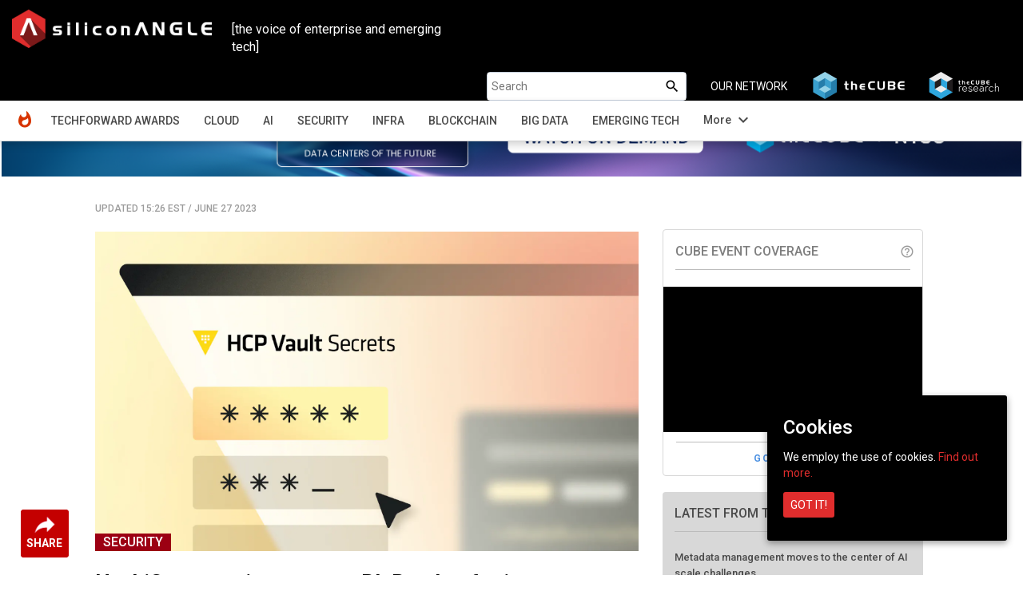

--- FILE ---
content_type: text/html; charset=UTF-8
request_url: https://siliconangle.com/2023/06/27/hashicorp-acquires-startup-blubracket-secrets-detection-technology/
body_size: 21504
content:
<!doctype html>
<html class="no-js" lang="en-US" prefix="og: http://ogp.me/ns# fb: http://ogp.me/ns/fb#">
    <head>
        <meta charset="UTF-8">
                    <title>HashiCorp acquires startup BluBracket for its secrets detection technology - SiliconANGLE</title>
                <meta name="viewport" content="width=device-width, initial-scale=1">
        <link rel="pingback" href="https://siliconangle.com/xmlrpc.php" />
        <link rel="icon" href="https://d15shllkswkct0.cloudfront.net/wp-content/themes/siliconangle/img/favicon-SA.png">
        <link href="https://fonts.googleapis.com/css?family=Roboto:200,300,400,500,700" rel="stylesheet">
        <link href="https://fonts.googleapis.com/css?family=Dosis:400,700" rel="stylesheet">
        <link href="https://fonts.googleapis.com/icon?family=Material+Icons" rel="stylesheet">
        <link href="https://fonts.googleapis.com/css?family=Open+Sans:400,600,700,800&display=swap" rel="stylesheet">
        <link href="https://fonts.googleapis.com/css2?family=DM+Sans:ital,opsz,wght@0,9..40,100..1000;1,9..40,100..1000&family=Poppins:ital,wght@0,100;0,200;0,300;0,400;0,500;0,600;0,700;0,800;0,900;1,100;1,200;1,300;1,400;1,500;1,600;1,700;1,800;1,900&display=swap" rel="stylesheet">
        <script src='https://www.google.com/recaptcha/api.js'></script>
        <script src="//video.cube365.net/assets/javascripts/embed.js"></script>
                
        <!-- JM Twitter Cards by Julien Maury 8.0 -->
<meta name="twitter:card" content="summary_large_image">
<meta name="twitter:creator" content="@SiliconANGLE">
<meta name="twitter:site" content="@SiliconANGLE">
<meta name="twitter:title" content="HashiCorp acquires startup BluBracket for its secrets detection technology">
<meta name="twitter:description" content="HashiCorp Inc. is buying BluBracket Inc., a venture-backed startup with software that helps developers catch and fix insecure code before it&#039;s released.HashiCorp announced the deal today without d">
<meta name="twitter:image" content="https://d15shllkswkct0.cloudfront.net/wp-content/blogs.dir/1/files/2023/06/hashicorp.png">
<!-- /JM Twitter Cards by Julien Maury 8.0 -->

<!-- This site is optimized with the Yoast SEO plugin v5.4.2 - https://yoast.com/wordpress/plugins/seo/ -->
<meta name="description" content="HashiCorp acquires startup BluBracket for its secrets detection technology - SiliconANGLE"/>
<meta name="keywords" content="Maria Deutscher,SiliconANGLE,HashiCorp acquires startup BluBracket for its secrets detection technology"/>
<link rel="canonical" href="https://siliconangle.com/2023/06/27/hashicorp-acquires-startup-blubracket-secrets-detection-technology/" />
<meta property="og:locale" content="en_US" />
<meta property="og:type" content="article" />
<meta property="og:title" content="HashiCorp acquires startup BluBracket for its secrets detection technology - SiliconANGLE" />
<meta property="og:description" content="HashiCorp acquires startup BluBracket for its secrets detection technology - SiliconANGLE" />
<meta property="og:url" content="https://siliconangle.com/2023/06/27/hashicorp-acquires-startup-blubracket-secrets-detection-technology/" />
<meta property="og:site_name" content="SiliconANGLE" />
<meta property="article:tag" content="acquisition" />
<meta property="article:tag" content="BluBracket" />
<meta property="article:tag" content="code security" />
<meta property="article:tag" content="Cyber" />
<meta property="article:tag" content="cyber2021" />
<meta property="article:tag" content="cybersecurity" />
<meta property="article:tag" content="HashiCorp" />
<meta property="article:tag" content="secret detection" />
<meta property="article:tag" content="security" />
<meta property="article:tag" content="startup" />
<meta property="article:tag" content="Vault" />
<meta property="article:section" content="NEWS" />
<meta property="article:published_time" content="2023-06-27T15:26:40-05:00" />
<meta property="article:modified_time" content="2023-06-27T17:48:13-05:00" />
<meta property="og:updated_time" content="2023-06-27T17:48:13-05:00" />
<meta property="fb:app_id" content="1389668577790839" />
<meta property="og:image" content="https://d15shllkswkct0.cloudfront.net/wp-content/blogs.dir/1/files/2023/06/hashicorp.png" />
<meta property="og:image:secure_url" content="https://d15shllkswkct0.cloudfront.net/wp-content/blogs.dir/1/files/2023/06/hashicorp.png" />
<meta property="og:image:width" content="1000" />
<meta property="og:image:height" content="563" />
<meta name="twitter:card" content="summary_large_image" />
<meta name="twitter:description" content="HashiCorp acquires startup BluBracket for its secrets detection technology - SiliconANGLE" />
<meta name="twitter:title" content="HashiCorp acquires startup BluBracket for its secrets detection technology - SiliconANGLE" />
<meta name="twitter:image" content="https://d15shllkswkct0.cloudfront.net/wp-content/blogs.dir/1/files/2023/06/hashicorp.png" />
<script type='application/ld+json'>{"@context":"http:\/\/schema.org","@type":"WebSite","@id":"#website","url":"https:\/\/siliconangle.com\/","name":"SiliconANGLE","potentialAction":{"@type":"SearchAction","target":"https:\/\/siliconangle.com\/?s={search_term_string}","query-input":"required name=search_term_string"}}</script>
<!-- / Yoast SEO plugin. -->

<link rel='dns-prefetch' href='//fonts.googleapis.com' />
<link rel='dns-prefetch' href='//maxcdn.bootstrapcdn.com' />
<link rel='dns-prefetch' href='//s.w.org' />
<link rel="alternate" type="application/rss+xml" title="SiliconANGLE &raquo; HashiCorp acquires startup BluBracket for its secrets detection technology Comments Feed" href="https://siliconangle.com/2023/06/27/hashicorp-acquires-startup-blubracket-secrets-detection-technology/feed/" />
		<script type="text/javascript">
			window._wpemojiSettings = {"baseUrl":"https:\/\/s.w.org\/images\/core\/emoji\/11\/72x72\/","ext":".png","svgUrl":"https:\/\/s.w.org\/images\/core\/emoji\/11\/svg\/","svgExt":".svg","source":{"concatemoji":"https:\/\/siliconangle.com\/wp-includes\/js\/wp-emoji-release.min.js?ver=4.9.22"}};
			!function(e,a,t){var n,r,o,i=a.createElement("canvas"),p=i.getContext&&i.getContext("2d");function s(e,t){var a=String.fromCharCode;p.clearRect(0,0,i.width,i.height),p.fillText(a.apply(this,e),0,0);e=i.toDataURL();return p.clearRect(0,0,i.width,i.height),p.fillText(a.apply(this,t),0,0),e===i.toDataURL()}function c(e){var t=a.createElement("script");t.src=e,t.defer=t.type="text/javascript",a.getElementsByTagName("head")[0].appendChild(t)}for(o=Array("flag","emoji"),t.supports={everything:!0,everythingExceptFlag:!0},r=0;r<o.length;r++)t.supports[o[r]]=function(e){if(!p||!p.fillText)return!1;switch(p.textBaseline="top",p.font="600 32px Arial",e){case"flag":return s([55356,56826,55356,56819],[55356,56826,8203,55356,56819])?!1:!s([55356,57332,56128,56423,56128,56418,56128,56421,56128,56430,56128,56423,56128,56447],[55356,57332,8203,56128,56423,8203,56128,56418,8203,56128,56421,8203,56128,56430,8203,56128,56423,8203,56128,56447]);case"emoji":return!s([55358,56760,9792,65039],[55358,56760,8203,9792,65039])}return!1}(o[r]),t.supports.everything=t.supports.everything&&t.supports[o[r]],"flag"!==o[r]&&(t.supports.everythingExceptFlag=t.supports.everythingExceptFlag&&t.supports[o[r]]);t.supports.everythingExceptFlag=t.supports.everythingExceptFlag&&!t.supports.flag,t.DOMReady=!1,t.readyCallback=function(){t.DOMReady=!0},t.supports.everything||(n=function(){t.readyCallback()},a.addEventListener?(a.addEventListener("DOMContentLoaded",n,!1),e.addEventListener("load",n,!1)):(e.attachEvent("onload",n),a.attachEvent("onreadystatechange",function(){"complete"===a.readyState&&t.readyCallback()})),(n=t.source||{}).concatemoji?c(n.concatemoji):n.wpemoji&&n.twemoji&&(c(n.twemoji),c(n.wpemoji)))}(window,document,window._wpemojiSettings);
		</script>
		<style type="text/css">
img.wp-smiley,
img.emoji {
	display: inline !important;
	border: none !important;
	box-shadow: none !important;
	height: 1em !important;
	width: 1em !important;
	margin: 0 .07em !important;
	vertical-align: -0.1em !important;
	background: none !important;
	padding: 0 !important;
}
</style>
<link rel='stylesheet' id='gforms_reset_css-css'  href='https://d15shllkswkct0.cloudfront.net/wp-content/plugins/gravityforms/css/formreset.min.css?ver=1.9.15' type='text/css' media='all' />
<link rel='stylesheet' id='gforms_formsmain_css-css'  href='https://d15shllkswkct0.cloudfront.net/wp-content/plugins/gravityforms/css/formsmain.min.css?ver=1.9.15' type='text/css' media='all' />
<link rel='stylesheet' id='gforms_ready_class_css-css'  href='https://d15shllkswkct0.cloudfront.net/wp-content/plugins/gravityforms/css/readyclass.min.css?ver=1.9.15' type='text/css' media='all' />
<link rel='stylesheet' id='gforms_browsers_css-css'  href='https://d15shllkswkct0.cloudfront.net/wp-content/plugins/gravityforms/css/browsers.min.css?ver=1.9.15' type='text/css' media='all' />
<link rel='stylesheet' id='avatar-manager-css'  href='https://d15shllkswkct0.cloudfront.net/wp-content/plugins/avatar-manager/assets/css/avatar-manager.min.css?ver=1.2.1' type='text/css' media='all' />
<link rel='stylesheet' id='cookie-consent-style-css'  href='https://d15shllkswkct0.cloudfront.net/wp-content/plugins/uk-cookie-consent/assets/css/style.css?ver=4.9.22' type='text/css' media='all' />
<link rel='stylesheet' id='wsl-widget-css'  href='https://d15shllkswkct0.cloudfront.net/wp-content/plugins/wordpress-social-login/assets/css/style.css?ver=4.9.22' type='text/css' media='all' />
<link rel='stylesheet' id='bootstrap-css'  href='https://d15shllkswkct0.cloudfront.net/wp-content/themes/siliconangle/css/bootstrap.css?ver=3.3.6' type='text/css' media='all' />
<link rel='stylesheet' id='owl-css-css'  href='https://d15shllkswkct0.cloudfront.net/wp-content/themes/siliconangle/css/owl.carousel.css?ver=2.2' type='text/css' media='all' />
<link rel='stylesheet' id='owl-theme-css-css'  href='https://d15shllkswkct0.cloudfront.net/wp-content/themes/siliconangle/css/owl.theme.default.min.css?ver=2.2' type='text/css' media='all' />
<link rel='stylesheet' id='style-css'  href='https://d15shllkswkct0.cloudfront.net/wp-content/themes/siliconangle/style.css?ver=1758271734' type='text/css' media='all' />
<link rel='stylesheet' id='mobile-css'  href='https://d15shllkswkct0.cloudfront.net/wp-content/themes/siliconangle/mobile.css?ver=1758271734' type='text/css' media='all' />
<link rel='stylesheet' id='jquery-ui-css'  href='https://d15shllkswkct0.cloudfront.net/wp-content/themes/siliconangle/css/jquery-ui-1.10.0.custom.css?ver=0.5' type='text/css' media='all' />
<link rel='stylesheet' id='Arimo-css'  href='//fonts.googleapis.com/css?family=Arimo:400,700&#038;subset=latin-ext' type='text/css' media='all' />
<link rel='stylesheet' id='OpenSans-css'  href='//fonts.googleapis.com/css?family=Open+Sans:400,700&#038;subset=latin-ext' type='text/css' media='all' />
<link rel='stylesheet' id='Source Sans Pro-css'  href='//fonts.googleapis.com/css?family=Source+Sans+Pro:400,600,700,900&#038;subset=latin-ext' type='text/css' media='all' />
<link rel='stylesheet' id='font-awesome-css'  href='https://maxcdn.bootstrapcdn.com/font-awesome/4.7.0/css/font-awesome.min.css?ver=4.7.0' type='text/css' media='all' />
<script type='text/javascript' src='https://d15shllkswkct0.cloudfront.net/wp-includes/js/jquery/jquery.js?ver=1.12.4'></script>
<script type='text/javascript' src='https://d15shllkswkct0.cloudfront.net/wp-includes/js/jquery/jquery-migrate.min.js?ver=1.4.1'></script>
<script type='text/javascript' src='https://d15shllkswkct0.cloudfront.net/wp-content/plugins/gravityforms/js/jquery.json.js?ver=1.9.15'></script>
<script type='text/javascript' src='https://d15shllkswkct0.cloudfront.net/wp-content/plugins/gravityforms/js/gravityforms.min.js?ver=1.9.15'></script>
<script type='text/javascript' src='https://d15shllkswkct0.cloudfront.net/wp-content/plugins/gravityforms/js/placeholders.jquery.min.js?ver=1.9.15'></script>
<script type='text/javascript' src='https://d15shllkswkct0.cloudfront.net/wp-content/plugins/avatar-manager/assets/js/avatar-manager.min.js?ver=1.2.1'></script>
<link rel='https://api.w.org/' href='https://siliconangle.com/wp-json/' />
<link rel="EditURI" type="application/rsd+xml" title="RSD" href="https://siliconangle.com/xmlrpc.php?rsd" />
<link rel="wlwmanifest" type="application/wlwmanifest+xml" href="https://d15shllkswkct0.cloudfront.net/wp-includes/wlwmanifest.xml" /> 
<meta name="generator" content="WordPress 4.9.22" />
<link rel='shortlink' href='https://siliconangle.com/?p=621729' />
<link rel="alternate" type="application/json+oembed" href="https://siliconangle.com/wp-json/oembed/1.0/embed?url=https%3A%2F%2Fsiliconangle.com%2F2023%2F06%2F27%2Fhashicorp-acquires-startup-blubracket-secrets-detection-technology%2F" />
<link rel="alternate" type="text/xml+oembed" href="https://siliconangle.com/wp-json/oembed/1.0/embed?url=https%3A%2F%2Fsiliconangle.com%2F2023%2F06%2F27%2Fhashicorp-acquires-startup-blubracket-secrets-detection-technology%2F&#038;format=xml" />

		<!-- GA Google Analytics @ https://m0n.co/ga -->
		<script async src="https://www.googletagmanager.com/gtag/js?id=G-QPLHNT2ZSK"></script>
		<script>
			window.dataLayer = window.dataLayer || [];
			function gtag(){dataLayer.push(arguments);}
			gtag('js', new Date());
			gtag('config', 'G-QPLHNT2ZSK');
		</script>

	<link rel="alternate" type="application/rss+xml" title="SiliconANGLE Feed" href="https://siliconangle.com/feed/"/><link rel='https://github.com/WP-API/WP-API' href='https://siliconangle.com/wp-json' />
<style id="ctcc-css" type="text/css" media="screen">
				#catapult-cookie-bar {
					box-sizing: border-box;
					max-height: 0;
					opacity: 0;
					z-index: 99999;
					overflow: hidden;
					color: #ffffff;
					position: fixed;
					right: 20px;
					bottom: 6%;
					width: 300px;
					background-color: #000000;
				}
				#catapult-cookie-bar a {
					color: #e02d2d;
				}
				#catapult-cookie-bar .x_close span {
					background-color: #ffffff;
				}
				button#catapultCookie {
					background:#e02d2d;
					color: #ffffff;
					border: 0; padding: 6px 9px; border-radius: 3px;
				}
				#catapult-cookie-bar h3 {
					color: #ffffff;
				}
				.has-cookie-bar #catapult-cookie-bar {
					opacity: 1;
					max-height: 999px;
					min-height: 30px;
				}</style>	
	<!-- Woopra code starts here -->
	<script>
		(function(){
		var t,i,e,n=window,o=document,a=arguments,s="script",r=["config","track","identify","visit","push","call"],c=function(){var t,i=this;for(i._e=[],t=0;r.length>t;t++)(function(t){i[t]=function(){return i._e.push([t].concat(Array.prototype.slice.call(arguments,0))),i}})(r[t])};for(n._w=n._w||{},t=0;a.length>t;t++)n._w[a[t]]=n[a[t]]=n[a[t]]||new c;i=o.createElement(s),i.async=1,i.src="//static.woopra.com/js/w.js",e=o.getElementsByTagName(s)[0],e.parentNode.insertBefore(i,e)
		})("woopra");
		woopra.config({"app":"wordpress","domain":"siliconangle.com","download_tracking":false,"outgoing_tracking":false,"hide_campaign":false});
		woopra.track("wp article", {"author":"Maria Deutscher","category":"NEWS","permalink":"https:\/\/siliconangle.com\/2023\/06\/27\/hashicorp-acquires-startup-blubracket-secrets-detection-technology\/","title":"HashiCorp acquires startup BluBracket for its secrets detection technology","post date":1687894000000}); 
	</script>
	<!-- Woopra code ends here -->
	
        <meta name="google-site-verification" content="z1uV9Xh00rJHDW1mA8lV7MP97J2T6ZCwGaCTrww-Nvc" />
    </head>
    <body class="post-template-default single single-post postid-621729 single-format-standard custom-background">
        <!--[if lt IE 8]>
            <p class="browserupgrade">You are using an <strong>outdated</strong> browser. Please <a href="http://browsehappy.com/">upgrade your browser</a> to improve your experience.</p>
        <![endif]-->
        <header class="sa-sticky">
            <nav class="navbar navbar-inverse">
                <div class="container-fluid">
                    <div class="row">
                        <div class="col-xs-12 hide_on_mobile hide_on_tablet">
                            <a href="https://siliconangle.com" class="navbar-brand" style="margin:10px">
                                <img class="img-responsive sa-logo-home" src="https://d15shllkswkct0.cloudfront.net/wp-content/themes/siliconangle/img/SA-web-logo-300x58.png" alt="Siliconangle">
                            </a>
                            <div class="col-xs-6 col-md-3" style="color:#FFF;margin-top:2.6rem;font-size: 1.6rem;font-family: 'Roboto';">[the voice of enterprise and emerging tech]</div>
                            <ul class="navbar-nav navbar-right list-unstyled">
                                <li id="searchbox"><form autocomplete="off" role="search" method="get" class="search-form" action="https://siliconangle.com/">	
	<input type="search" class="search-field" placeholder="Search" value="" name="s" />
	
	<button type="submit"><span class="screen-reader-text"><i class="material-icons search-icon">search</i></span></button>
</form></li>
                                <li class="our-network"><span>OUR NETWORK</span></li>
                                <li>
                                    <a href="https://www.thecube.net" target="_blank">
                                        <img class="network-logo" src="https://s3.us-west-2.amazonaws.com/cube365-prod/related-content/e810e50d-1091-4ce3-9cc2-0232848a8d60.png">
                                    </a>
                                </li>
                                <li>
                                    <a href="https://thecuberesearch.com" target="_blank">
                                        <img class="network-logo" src="https://s3.us-west-2.amazonaws.com/cube365-prod/related-content/04ae65c6-92d8-4203-904e-2ee935b71f1f.png">
                                    </a>
                                </li>
                            </ul>
                        </div>
                        <div class="col-md-12 navwrapper">
                            <div class="navbar-header">
                                <button type="button" id="header-dropdown" class="navbar-toggle" data-toggle="collapse" data-target="#sa-header-navbar-collapse-home">
                                    <i class="material-icons menu-list" style="color: #ffffff;font-size: 26px;bottom: 5px;position: relative;">menu</i>
                                </button>

                                <a href="https://siliconangle.com" class="navbar-brand hidden-md hidden-lg">
                                    <img class="img-responsive sa-logo-home" src="https://d15shllkswkct0.cloudfront.net/wp-content/themes/siliconangle/img/SA-web-logo-300x58.png" alt="Siliconangle">
                                </a>
                                <ul style="list-style: none;height: 0px;" class="hide_on_dsktp">
                                
                                    <li class="header-acc-parent clearfix">
                                        <i class="material-icons blank_avatar" data-target="#signupModal" type="button" data-toggle="modal" style="cursor:pointer;">account_circle</i>
                                    </li>
                                                                </ul>
                            </div>
                            <div id="sa-header-navbar-collapse-home" class="collapse navbar-collapse">
                                <ul class="navbar-nav navbar-right list-unstyled hide_on_dsktp">
                                    <li id="searchbox"><form autocomplete="off" role="search" method="get" class="search-form" action="https://siliconangle.com/">	
	<input type="search" class="search-field" placeholder="Search" value="" name="s" />
	
	<button type="submit"><span class="screen-reader-text"><i class="material-icons search-icon">search</i></span></button>
</form></li>
                                </ul> 
                                <div class="menu-header-menu-container"><ul id="menu-header-menu" class="nav navbar-nav"><li id="menu-item-456674" class="sa-header-logo menu-item menu-item-type-custom menu-item-object-custom menu-item-home menu-item-456674"><a title="Home" href="http://siliconangle.com">Home</a></li>
<li id="menu-item-695163" class="menu-item menu-item-type-post_type menu-item-object-page menu-item-695163"><a title="TechForward Awards" href="https://siliconangle.com/awards/">TechForward Awards</a></li>
<li id="menu-item-456675" class="menu-item menu-item-type-custom menu-item-object-custom menu-item-has-children menu-item-456675 dropdown"><a title="Cloud" href="https://siliconangle.com/category/cloud" data-toggle="dropdown" class="dropdown-toggle" aria-haspopup="true">Cloud <span class="caret"></span></a>
<ul role="menu" class=" dropdown-menu">
	<li id="menu-item-518643" class="menu-item menu-item-type-custom menu-item-object-custom menu-item-518643"><a title="Cloud Native" href="https://siliconangle.com/category/cloud/cloud-native-3/">Cloud Native</a></li>
</ul>
</li>
<li id="menu-item-463349" class="menu-item menu-item-type-custom menu-item-object-custom menu-item-463349"><a title="AI" href="https://siliconangle.com/category/ai">AI</a></li>
<li id="menu-item-456679" class="menu-item menu-item-type-custom menu-item-object-custom menu-item-456679"><a title="Security" href="https://siliconangle.com/category/security">Security</a></li>
<li id="menu-item-456682" class="menu-item menu-item-type-custom menu-item-object-custom menu-item-456682"><a title="Infra" href="https://siliconangle.com/category/infrastructure">Infra</a></li>
<li id="menu-item-456678" class="menu-item menu-item-type-custom menu-item-object-custom menu-item-456678"><a title="Blockchain" href="https://siliconangle.com/category/blockchain">Blockchain</a></li>
<li id="menu-item-456681" class="menu-item menu-item-type-custom menu-item-object-custom menu-item-456681"><a title="Big Data" href="https://siliconangle.com/category/big-data">Big Data</a></li>
<li id="menu-item-456684" class="menu-item menu-item-type-custom menu-item-object-custom menu-item-456684"><a title="Emerging Tech" href="https://siliconangle.com/category/emerging-tech">Emerging Tech</a></li>
<li id="menu-item-456680" class="hide additions-nav-items menu-item menu-item-type-custom menu-item-object-custom menu-item-456680"><a title="Policy" href="https://siliconangle.com/category/policy">Policy</a></li>
<li id="menu-item-456683" class="hide additions-nav-items menu-item menu-item-type-custom menu-item-object-custom menu-item-456683"><a title="Apps" href="https://siliconangle.com/category/apps-2">Apps</a></li>
<li id="menu-item-456677" class="hide additions-nav-items menu-item menu-item-type-custom menu-item-object-custom menu-item-456677"><a title="Iot" href="https://siliconangle.com/category/iot">Iot</a></li>
<li id="menu-item-456685" class="hide additions-nav-items menu-item menu-item-type-custom menu-item-object-custom menu-item-456685"><a title="Women In Tech" href="https://siliconangle.com/category/women-in-tech">Women In Tech</a></li>
<li id="menu-item-456686" class="hide additions-nav-items menu-item menu-item-type-custom menu-item-object-custom menu-item-456686"><a title="theCUBE Research" href="https://siliconangle.com/category/wikibon">theCUBE Research</a></li>
<li id="menu-item-456687" class="hide additions-nav-items menu-item menu-item-type-custom menu-item-object-custom menu-item-456687"><a title="Special Reports" href="https://siliconangle.com/special-reports">Special Reports</a></li>
<li id="menu-item-456688" class="hide additions-nav-items menu-item menu-item-type-custom menu-item-object-custom menu-item-456688"><a title="Video Exclusives" href="https://siliconangle.com/tag/video-exclusive">Video Exclusives</a></li>
<li id="menu-item-456689" class="hide additions-nav-items menu-item menu-item-type-custom menu-item-object-custom menu-item-456689"><a title="CUBE SPECIAL FEATURES" href="https://siliconangle.com/people/">CUBE SPECIAL FEATURES</a></li>
<li id="menu-item-589499" class="hide additions-nav-items menu-item menu-item-type-custom menu-item-object-custom menu-item-589499"><a title="RECENT CUBE EVENTS" href="https://siliconangle.com/events">RECENT CUBE EVENTS</a></li>
<li id="menu-item-668660" class="hide additions-nav-items menu-item menu-item-type-custom menu-item-object-custom menu-item-668660"><a title="AWARDS" target="_blank" href="https://www.thecube.net/awards">AWARDS</a></li>
</ul></div>                            </div>  
                        </div>
                    </div>
                </div>
            </nav>
            <div class="sa-sub-menu-parent">
                <div class="container-fluid">
                    <div class="row">
                        <div class="col-md-12">
                            <div class="sa-sub-menu">
                            </div>
                        </div>
                    </div>
                </div>
            </div>
        </header>
        
        <div id="sa-box-parent" class="container-fluid">
        	<div class="box row">
                <div class="col-xs-12 eventBanner" style=""> 
                                            <div id="top-banners" class="col-xs-12 hide">
                            <div id="top-banners-carousel" class="owl-carousel owl-theme">
                                                                        <div class="item">
                                            <a href="https://www.thecube.net/events/nyse/ai-factories-data-centers-of-the-future?utm_source=social&utm_medium=medium&utm_campaign=SAbanner" target="_blank">
                                                <img class="hidden-xs" src="https://d15shllkswkct0.cloudfront.net/wp-content/blogs.dir/1/files/2025/09/SAM_ad_banner_watch_now_on_demand-7.png">
                                                                                                    <img class="visible-xs" src="https://d15shllkswkct0.cloudfront.net/wp-content/blogs.dir/1/files/2025/09/SAM_ad_square_watch_on_demand-7.png">
                                                                                            </a>
                                        </div>
                                                                            <div class="item">
                                            <a href="https://www.thecube.net/events/hpe/unleash-ai-2025-momentum-series?utm_source=social&utm_medium=medium&utm_campaign=SAbanner" target="_blank">
                                                <img class="hidden-xs" src="https://d15shllkswkct0.cloudfront.net/wp-content/blogs.dir/1/files/2025/12/SAM_ad_banner_with-date.png">
                                                                                                    <img class="visible-xs" src="https://d15shllkswkct0.cloudfront.net/wp-content/blogs.dir/1/files/2025/12/SAM_ad_square.png">
                                                                                            </a>
                                        </div>
                                                                            <div class="item">
                                            <a href="https://www.thecube.net/events/google/passport-to-containers?utm_source=social&utm_medium=medium&utm_campaign=SAbanner" target="_blank">
                                                <img class="hidden-xs" src="https://d15shllkswkct0.cloudfront.net/wp-content/blogs.dir/1/files/2025/12/SAM-ad_Banner.png">
                                                                                                    <img class="visible-xs" src="https://d15shllkswkct0.cloudfront.net/wp-content/blogs.dir/1/files/2025/12/SAM-ad_square.png">
                                                                                            </a>
                                        </div>
                                                                </div>
                        </div>
                                                        </div>
<div class="col-md-12 col-xs-12">

	
	    		    <!--Advertisements-->
    <div class="col-md-1 col-xs-12 sa-left-gutter">
    <div class="hide_on_mobile hide_on_tablet">
        <div class="m_social-icon-container"><div class="dropup"><button class="btn dropdown-toggle" type="button" data-toggle="dropdown"><img class="sa-share" src="https://d15shllkswkct0.cloudfront.net/wp-content/themes/siliconangle/img/share.png"><span class="sa-share-text">SHARE</span></button><ul class="dropdown-menu social-sharing"><li><a class="popupIntent twitter-share" data-label="Social Sharing" data-href="http://twitter.com/intent/tweet?text=HashiCorp%20acquires%20startup%20BluBracket%20for%20its%20secrets%20detection%20technology&url=https%3A%2F%2Fsiliconangle.com%2F2023%2F06%2F27%2Fhashicorp-acquires-startup-blubracket-secrets-detection-technology%2F&via=SiliconANGLE"></a></li><li><a class="popupIntent linkedin-share" data-label="Social Sharing" data-href="http://www.linkedin.com/shareArticle?mini=true&url=https%3A%2F%2Fsiliconangle.com%2F2023%2F06%2F27%2Fhashicorp-acquires-startup-blubracket-secrets-detection-technology%2F&title= HashiCorp%20acquires%20startup%20BluBracket%20for%20its%20secrets%20detection%20technology"></a></li><li><a class="popupIntent facebook-share" data-label="Social Sharing" data-href="http://www.facebook.com/sharer.php?u=https%3A%2F%2Fsiliconangle.com%2F2023%2F06%2F27%2Fhashicorp-acquires-startup-blubracket-secrets-detection-technology%2F&t=HashiCorp%20acquires%20startup%20BluBracket%20for%20its%20secrets%20detection%20technology"></a></li><li><a class="popupIntent flipboard-share" data-label="Social Sharing" data-href="https://share.flipboard.com/bookmarklet/popout?v=2&title=HashiCorp%20acquires%20startup%20BluBracket%20for%20its%20secrets%20detection%20technology&url=https%3A%2F%2Fsiliconangle.com%2F2023%2F06%2F27%2Fhashicorp-acquires-startup-blubracket-secrets-detection-technology%2F"></a></li><li><a class="popupIntent threads-share" data-label="Social Sharing" data-href="https://threads.net/intent/post?text=HashiCorp%20acquires%20startup%20BluBracket%20for%20its%20secrets%20detection%20technology https%3A%2F%2Fsiliconangle.com%2F2023%2F06%2F27%2Fhashicorp-acquires-startup-blubracket-secrets-detection-technology%2F"></a></li><li><a class="popupIntent bluesky-share" data-label="Social Sharing" data-href="https://bsky.app/intent/compose?text=HashiCorp%20acquires%20startup%20BluBracket%20for%20its%20secrets%20detection%20technology https%3A%2F%2Fsiliconangle.com%2F2023%2F06%2F27%2Fhashicorp-acquires-startup-blubracket-secrets-detection-technology%2F"></a></li><li><input class="copy-permalink" value="https%3A%2F%2Fsiliconangle.com%2F2023%2F06%2F27%2Fhashicorp-acquires-startup-blubracket-secrets-detection-technology%2F"><a class="link-share" title="Copy Link" data-label="Social Sharing"></a></li></ul></div></div><div class="social-icon-container hide"><ul class="list-unstyled social-sharing"><li><a class="popupIntent twitter-share" data-label="Social Sharing" data-href="http://twitter.com/intent/tweet?text=HashiCorp%20acquires%20startup%20BluBracket%20for%20its%20secrets%20detection%20technology&url=https%3A%2F%2Fsiliconangle.com%2F2023%2F06%2F27%2Fhashicorp-acquires-startup-blubracket-secrets-detection-technology%2F&via=SiliconANGLE"></a></li><li><a class="popupIntent linkedin-share" data-label="Social Sharing" data-href="http://www.linkedin.com/shareArticle?mini=true&url=https%3A%2F%2Fsiliconangle.com%2F2023%2F06%2F27%2Fhashicorp-acquires-startup-blubracket-secrets-detection-technology%2F&title= HashiCorp%20acquires%20startup%20BluBracket%20for%20its%20secrets%20detection%20technology"></a></li><li><a class="popupIntent facebook-share" data-label="Social Sharing" data-href="http://www.facebook.com/sharer.php?u=https%3A%2F%2Fsiliconangle.com%2F2023%2F06%2F27%2Fhashicorp-acquires-startup-blubracket-secrets-detection-technology%2F&t=HashiCorp%20acquires%20startup%20BluBracket%20for%20its%20secrets%20detection%20technology"></a></li><li><a class="popupIntent flipboard-share" data-label="Social Sharing" data-href="https://share.flipboard.com/bookmarklet/popout?v=2&title=HashiCorp%20acquires%20startup%20BluBracket%20for%20its%20secrets%20detection%20technology&url=https%3A%2F%2Fsiliconangle.com%2F2023%2F06%2F27%2Fhashicorp-acquires-startup-blubracket-secrets-detection-technology%2F"></a></li><li><a class="popupIntent threads-share" data-label="Social Sharing" data-href="https://threads.net/intent/post?text=HashiCorp%20acquires%20startup%20BluBracket%20for%20its%20secrets%20detection%20technology https%3A%2F%2Fsiliconangle.com%2F2023%2F06%2F27%2Fhashicorp-acquires-startup-blubracket-secrets-detection-technology%2F"></a></li><li><a class="popupIntent bluesky-share" data-label="Social Sharing" data-href="https://bsky.app/intent/compose?text=HashiCorp%20acquires%20startup%20BluBracket%20for%20its%20secrets%20detection%20technology https%3A%2F%2Fsiliconangle.com%2F2023%2F06%2F27%2Fhashicorp-acquires-startup-blubracket-secrets-detection-technology%2F"></a></li><li><input class="copy-permalink" value="https%3A%2F%2Fsiliconangle.com%2F2023%2F06%2F27%2Fhashicorp-acquires-startup-blubracket-secrets-detection-technology%2F"><a class="link-share" title="Copy Link" data-label="Social Sharing"></a></li></ul></div>    </div>
</div>
<div class="col-md-10 col-xs-12 unsponsored-post content-div main-content">
		<div class="row content-alignment">
		<main class="col-md-8 col-xs-12 main-content">
				<div class="col-xs-12" style="padding: 0px">
					<p class="text-uppercase post-updated-date">
                        <span class="meta-dt">UPDATED 15:26 EST<span> / </span>JUNE 27 2023</span>
                        <span class="meta-vr"></span>
                    </p>
				</div>
				<div class="col-md-12 col-xs-12 sa-post-content">
									<div class="single-post-thumbnail">
										<img width="1000" height="563" src="https://d15shllkswkct0.cloudfront.net/wp-content/blogs.dir/1/files/2023/06/hashicorp.png" class="attachment-post-thumbnail size-post-thumbnail wp-post-image" alt="" srcset="https://d15shllkswkct0.cloudfront.net/wp-content/blogs.dir/1/files/2023/06/hashicorp.png 1000w, https://d15shllkswkct0.cloudfront.net/wp-content/blogs.dir/1/files/2023/06/hashicorp-300x169.png 300w, https://d15shllkswkct0.cloudfront.net/wp-content/blogs.dir/1/files/2023/06/hashicorp-768x432.png 768w, https://d15shllkswkct0.cloudfront.net/wp-content/blogs.dir/1/files/2023/06/hashicorp-800x450.png 800w" sizes="(max-width: 1000px) 100vw, 1000px" />	                		<span class="flag">SECURITY</span>
												</div>
				</div>
				<div class="col-md-12 col-xs-12 sa-post-content" id="single-post-meta">
					<h3 class="sa-post-title">
	                    HashiCorp acquires startup BluBracket for its secrets detection technology					</h3>
	                <div class="pull-left post-meta">
	                <div class="post-author-image"><img alt="" class="avatar avatar-96 photo avatar-default" height="96" src="https://d15shllkswkct0.cloudfront.net/wp-content/blogs.dir/1/files/2015/07/C1-2059-7-x-96x96.jpg" width="96"></div>	                    <div>
	                    	                    <p class="text-muted post-author-name text-uppercase">
	                    		                        by <a href="https://siliconangle.com/author/chi22/">
	                            <span class="author">Maria Deutscher</span>
	                        </a>
	                    </p>
	                    </div>
	                </div>
	                <div class=" pull-right m_social-icon-container_p_single"><!--Social sharing | Only visible in mobile-->
	                    <div class="m_social-icon-container"><div class="dropup"><button class="btn dropdown-toggle" type="button" data-toggle="dropdown"><img class="sa-share" src="https://d15shllkswkct0.cloudfront.net/wp-content/themes/siliconangle/img/share.png"><span class="sa-share-text">SHARE</span></button><ul class="dropdown-menu social-sharing"><li><a class="popupIntent twitter-share" data-label="Social Sharing" data-href="http://twitter.com/intent/tweet?text=HashiCorp%20acquires%20startup%20BluBracket%20for%20its%20secrets%20detection%20technology&url=https%3A%2F%2Fsiliconangle.com%2F2023%2F06%2F27%2Fhashicorp-acquires-startup-blubracket-secrets-detection-technology%2F&via=SiliconANGLE"></a></li><li><a class="popupIntent linkedin-share" data-label="Social Sharing" data-href="http://www.linkedin.com/shareArticle?mini=true&url=https%3A%2F%2Fsiliconangle.com%2F2023%2F06%2F27%2Fhashicorp-acquires-startup-blubracket-secrets-detection-technology%2F&title= HashiCorp%20acquires%20startup%20BluBracket%20for%20its%20secrets%20detection%20technology"></a></li><li><a class="popupIntent facebook-share" data-label="Social Sharing" data-href="http://www.facebook.com/sharer.php?u=https%3A%2F%2Fsiliconangle.com%2F2023%2F06%2F27%2Fhashicorp-acquires-startup-blubracket-secrets-detection-technology%2F&t=HashiCorp%20acquires%20startup%20BluBracket%20for%20its%20secrets%20detection%20technology"></a></li><li><a class="popupIntent flipboard-share" data-label="Social Sharing" data-href="https://share.flipboard.com/bookmarklet/popout?v=2&title=HashiCorp%20acquires%20startup%20BluBracket%20for%20its%20secrets%20detection%20technology&url=https%3A%2F%2Fsiliconangle.com%2F2023%2F06%2F27%2Fhashicorp-acquires-startup-blubracket-secrets-detection-technology%2F"></a></li><li><a class="popupIntent threads-share" data-label="Social Sharing" data-href="https://threads.net/intent/post?text=HashiCorp%20acquires%20startup%20BluBracket%20for%20its%20secrets%20detection%20technology https%3A%2F%2Fsiliconangle.com%2F2023%2F06%2F27%2Fhashicorp-acquires-startup-blubracket-secrets-detection-technology%2F"></a></li><li><a class="popupIntent bluesky-share" data-label="Social Sharing" data-href="https://bsky.app/intent/compose?text=HashiCorp%20acquires%20startup%20BluBracket%20for%20its%20secrets%20detection%20technology https%3A%2F%2Fsiliconangle.com%2F2023%2F06%2F27%2Fhashicorp-acquires-startup-blubracket-secrets-detection-technology%2F"></a></li><li><input class="copy-permalink" value="https%3A%2F%2Fsiliconangle.com%2F2023%2F06%2F27%2Fhashicorp-acquires-startup-blubracket-secrets-detection-technology%2F"><a class="link-share" title="Copy Link" data-label="Social Sharing"></a></li></ul></div></div><div class="social-icon-container hide"><ul class="list-unstyled social-sharing"><li><a class="popupIntent twitter-share" data-label="Social Sharing" data-href="http://twitter.com/intent/tweet?text=HashiCorp%20acquires%20startup%20BluBracket%20for%20its%20secrets%20detection%20technology&url=https%3A%2F%2Fsiliconangle.com%2F2023%2F06%2F27%2Fhashicorp-acquires-startup-blubracket-secrets-detection-technology%2F&via=SiliconANGLE"></a></li><li><a class="popupIntent linkedin-share" data-label="Social Sharing" data-href="http://www.linkedin.com/shareArticle?mini=true&url=https%3A%2F%2Fsiliconangle.com%2F2023%2F06%2F27%2Fhashicorp-acquires-startup-blubracket-secrets-detection-technology%2F&title= HashiCorp%20acquires%20startup%20BluBracket%20for%20its%20secrets%20detection%20technology"></a></li><li><a class="popupIntent facebook-share" data-label="Social Sharing" data-href="http://www.facebook.com/sharer.php?u=https%3A%2F%2Fsiliconangle.com%2F2023%2F06%2F27%2Fhashicorp-acquires-startup-blubracket-secrets-detection-technology%2F&t=HashiCorp%20acquires%20startup%20BluBracket%20for%20its%20secrets%20detection%20technology"></a></li><li><a class="popupIntent flipboard-share" data-label="Social Sharing" data-href="https://share.flipboard.com/bookmarklet/popout?v=2&title=HashiCorp%20acquires%20startup%20BluBracket%20for%20its%20secrets%20detection%20technology&url=https%3A%2F%2Fsiliconangle.com%2F2023%2F06%2F27%2Fhashicorp-acquires-startup-blubracket-secrets-detection-technology%2F"></a></li><li><a class="popupIntent threads-share" data-label="Social Sharing" data-href="https://threads.net/intent/post?text=HashiCorp%20acquires%20startup%20BluBracket%20for%20its%20secrets%20detection%20technology https%3A%2F%2Fsiliconangle.com%2F2023%2F06%2F27%2Fhashicorp-acquires-startup-blubracket-secrets-detection-technology%2F"></a></li><li><a class="popupIntent bluesky-share" data-label="Social Sharing" data-href="https://bsky.app/intent/compose?text=HashiCorp%20acquires%20startup%20BluBracket%20for%20its%20secrets%20detection%20technology https%3A%2F%2Fsiliconangle.com%2F2023%2F06%2F27%2Fhashicorp-acquires-startup-blubracket-secrets-detection-technology%2F"></a></li><li><input class="copy-permalink" value="https%3A%2F%2Fsiliconangle.com%2F2023%2F06%2F27%2Fhashicorp-acquires-startup-blubracket-secrets-detection-technology%2F"><a class="link-share" title="Copy Link" data-label="Social Sharing"></a></li></ul></div>	                </div>              
	            </div>
				<div class="col-md-12 col-xs-12 sa-post-content">
					<div class="single-post-content">
						<p><span style="font-weight: 400;">HashiCorp Inc. is buying BluBracket Inc., a venture-backed startup with software that helps developers catch and fix insecure code before it&#8217;s released.</span></p>
<p><span style="font-weight: 400;">HashiCorp </span><a href="https://www.globenewswire.com/news-release/2023/06/27/2695605/0/en/HashiCorp-Acquires-BluBracket-to-Expand-its-Secrets-Management-Capabilities.html"><span style="font-weight: 400;">announced</span></a><span style="font-weight: 400;"> the deal today without disclosing the financial terms. BluBracket previously raised $18.5 million in funding.</span></p>
<p><span style="font-weight: 400;">BluBracket provides a software platform that helps development teams find cybersecurity issues in their code. It can spot, among other risks, so-called hardcoded secrets. That capability is one of the main reasons HashiCorp has decided to buy the startup.</span></p>
<p><span style="font-weight: 400;">In software development, secrets are particularly important pieces of data that an application uses to carry out its work. The term covers, among other items, any passwords that an application may store. Encryption keys are another type of secret, as are the authentication tokens that workloads use to verify one another’s security before exchanging data.</span></p>
<p><span style="font-weight: 400;">Because an application uses its secrets regularly, developers sometimes embed them directly into the application’s code base for easy access. Such hardcoded secrets, as they’re known, pose a major cybersecurity risk.</span></p>
<p><span style="font-weight: 400;">Hackers can in some cases reverse-engineer an application and extract its source code, which is usually inaccessible. If that source code contains hardcoded secrets such as passwords or encryption keys, the hackers can potentially use them to launch cyberattacks.</span></p>
<p><span style="font-weight: 400;">Another reason hardcoded secrets pose a risk is that code files are frequently copied by developers. If a code file contains an encryption key, then all its copies will contain that encryption key as well. The result is an increased risk of data leaks.</span></p>
<p><span style="font-weight: 400;">BluBracket’s namesake platform can automatically scan developers’ code for hardcoded secrets and generate an alert if any are found. The platform scans new code files for issues before they’re released to rather than after, which prevents cybersecurity risks from entering a company’s production environment. For added measure, it also offers the ability to detect secrets in a company’s existing Docker containers and file archives.</span></p>
<p><span style="font-weight: 400;">Security-conscious software teams don’t hardcode secrets directly into their applications but rather store them in a so-called secret vault. That’s an isolated software sandbox designed to block hacking attempts. An application can retrieve its secrets from the sandbox when they’re needed without making them accessible to hackers.</span></p>
<p><span style="font-weight: 400;">HashiCorp provides a popular open-source secret vault called Vault. The company will use the software that it’s gaining through the BluBracket acquisition to extend the product’s capabilities. After it’s enhanced with BluBracket’s technology, Vault will be capable of not only securely storing secrets but also ensuring they’re not accidentally hardcoded into code files. </span></p>
<p><span style="font-weight: 400;">“BluBracket will help HashiCorp Vault expand into new areas as part of a more comprehensive lifecycle of managing secrets,” said HashiCorp Chief Executive Officer Dave McJannet.</span></p>
<p><span style="font-weight: 400;">Vault is only one of several products offered by HashiCorp. The publicly traded software maker also provides tools that help companies optimize the configuration settings of their cloud infrastructure, create network connections between applications and manage other key technology tasks. HashiCorp generated $138 million in revenue from its products last quarter.</span></p>
<p><span style="font-weight: 400;">HashiCorp intends to detail the first BluBracket-powered enhancements to Vault later this year. However, the company didn’t specify its plans for the other tools BluBracket offers besides its secrets detection capability. The startup’s platform can spot not only hardcoded secrets but also other risks such as code repositories with misconfigured security settings. </span></p>
<h5>Image: <a href="https://www.hashicorp.com/blog">HashiCorp</a></h5>
<div class="silic-after-content" id="silic-1481331022"><hr style="border: 1px solid; color: #d8d8d8; height: 0px; margin-top: 20px;" />
<h1><span style="color: #d0021b; font-size: 18px; font-weight: 600;">A message from John Furrier, co-founder of SiliconANGLE:</span></h1>
<p>Support our mission to keep content open and free by engaging with theCUBE community. <strong>Join theCUBE&#8217;s Alumni Trust Network</strong>, where technology leaders connect, share intelligence and create opportunities.</p>
<ul>
<li class="text-xl md:text-2xl text-gray-300 mb-8 max-w-4xl mx-auto" data-replit-metadata="client/src/pages/Home.tsx:123:12" data-component-name="p"><strong>15M+ viewers of theCUBE videos</strong>, powering conversations across AI, cloud, cybersecurity and more</li>
<li data-replit-metadata="client/src/pages/Home.tsx:123:12" data-component-name="p"><strong>11.4k+ theCUBE alumni</strong> — Connect with more than 11,400 tech and business leaders shaping the future through a unique trusted-based network.</li>
</ul>
<div class="grid grid-cols-2 md:grid-cols-4 gap-6 mb-12 max-w-4xl mx-auto" data-replit-metadata="client/src/pages/Home.tsx:126:12" data-component-name="div">
<div class="text-center" data-replit-metadata="client/src/pages/Home.tsx:142:14" data-component-name="div">
<div style="text-align: left;" data-replit-metadata="client/src/pages/Home.tsx:145:16" data-component-name="div"><strong>About SiliconANGLE Media</strong></div>
<div data-replit-metadata="client/src/pages/Home.tsx:145:16" data-component-name="div"></div>
<div style="text-align: left;" data-replit-metadata="client/src/pages/Home.tsx:145:16" data-component-name="div">SiliconANGLE Media is a recognized leader in digital media innovation, uniting breakthrough technology, strategic insights and real-time audience engagement. As the parent company of <a href="https://cts.businesswire.com/ct/CT?id=smartlink&amp;url=https%3A%2F%2Fsiliconangle.com%2F&amp;esheet=54119777&amp;newsitemid=20240910506833&amp;lan=en-US&amp;anchor=SiliconANGLE&amp;index=9&amp;md5=646b1b564e2259100a2b8638aab0a552">SiliconANGLE</a>, <a href="https://cts.businesswire.com/ct/CT?id=smartlink&amp;url=https%3A%2F%2Fwww.thecube.net%2F&amp;esheet=54119777&amp;newsitemid=20240910506833&amp;lan=en-US&amp;anchor=theCUBE+Network&amp;index=10&amp;md5=7de2a85f95ab4a4a495cede20b8cb1da">theCUBE Network</a>, <a href="https://cts.businesswire.com/ct/CT?id=smartlink&amp;url=https%3A%2F%2Fthecuberesearch.com%2F&amp;esheet=54119777&amp;newsitemid=20240910506833&amp;lan=en-US&amp;anchor=theCUBE+Research&amp;index=11&amp;md5=7bb33676722925eb57d588ec343e4f6f">theCUBE Research</a>, <a href="https://cts.businesswire.com/ct/CT?id=smartlink&amp;url=https%3A%2F%2Fwww.cube365.net%2F&amp;esheet=54119777&amp;newsitemid=20240910506833&amp;lan=en-US&amp;anchor=CUBE365&amp;index=12&amp;md5=d310fb35919714e66ad8d42c9c0c1bc6">CUBE365</a>, <a href="https://cts.businesswire.com/ct/CT?id=smartlink&amp;url=https%3A%2F%2Fwww.thecubeai.com%2F&amp;esheet=54119777&amp;newsitemid=20240910506833&amp;lan=en-US&amp;anchor=theCUBE+AI&amp;index=13&amp;md5=b8b98472f8071b23ebb10ab9a8dd0683">theCUBE AI</a> and theCUBE SuperStudios — with flagship locations in Silicon Valley and the New York Stock Exchange — SiliconANGLE Media operates at the intersection of media, technology and AI.</div>
</div>
</div>
<p><span style="font-weight: 400;">Founded by tech visionaries John Furrier and Dave Vellante, SiliconANGLE Media has built a dynamic ecosystem of industry-leading digital media brands that reach 15+ million elite tech professionals. Our new proprietary theCUBE AI Video Cloud is breaking ground in audience interaction, leveraging theCUBEai.com neural network to help technology companies make data-driven decisions and stay at the forefront of industry conversations.</span></p>
</div>					</div>
									</div>
			<!--Subscribe Button-->
			<!-- <div class="subscribe single-post-only">
				<div class="clearfix">
					<p class="pull-left zero-margin-bottom" style="padding: 6px;">Like Free Content?  Subscribe to follow.</p>
	            	<a class="pull-left btn btn-sa no-external-icon popupIntent" data-label="Follow" data-href="https://twitter.com/intent/follow?user_id=15058596">Subscribe</a>
	            </div>
			</div> -->
			<!--Advertisements-->
						<!-- Latest Stories -->
			<div class="row" id="related-articles"><div class="col-xs-12 hide_on_mobile hide_on_tablet"><div class="row"><div class="col-xs-6"><h5 class="es-heading"><span class="color-me-red">LATEST STORIES</span></h5></div><div class="col-xs-12"><hr class="separator"></div><div class="col-xs-6"><div class="hide owl-controls-top owl-theme owl-loaded pull-right"></div></div></div><div class="row"><div class="col-xs-12"><ul class="owl-carousel owl-theme list-unstyled"><li class="item hover"><div class="image-4by3 hover-border-fade"><a href="https://siliconangle.com/2026/01/23/hotel-software-maker-mews-nabs-300m-2-5b-valuation/"><img width="300" height="168" src="https://d15shllkswkct0.cloudfront.net/wp-content/blogs.dir/1/files/2026/01/Mews-300x168.png" class="attachment-medium size-medium wp-post-image" alt="" srcset="https://d15shllkswkct0.cloudfront.net/wp-content/blogs.dir/1/files/2026/01/Mews-300x168.png 300w, https://d15shllkswkct0.cloudfront.net/wp-content/blogs.dir/1/files/2026/01/Mews-768x431.png 768w, https://d15shllkswkct0.cloudfront.net/wp-content/blogs.dir/1/files/2026/01/Mews-800x449.png 800w, https://d15shllkswkct0.cloudfront.net/wp-content/blogs.dir/1/files/2026/01/Mews.png 843w" sizes="(max-width: 300px) 100vw, 300px" /></a></div><a href="https://siliconangle.com/2026/01/23/hotel-software-maker-mews-nabs-300m-2-5b-valuation/"><p class="post-title hover-text">Hotel software maker Mews nabs $300M at $2.5B valuation</p></a></li><li class="item hover"><div class="image-4by3 hover-border-fade"><a href="https://siliconangle.com/2026/01/23/databricks-reportedly-raises-1-8b-debt-financing/"><img width="300" height="168" src="https://d15shllkswkct0.cloudfront.net/wp-content/blogs.dir/1/files/2026/01/databricks-dataai2025-hall-300x168.jpg" class="attachment-medium size-medium wp-post-image" alt="" srcset="https://d15shllkswkct0.cloudfront.net/wp-content/blogs.dir/1/files/2026/01/databricks-dataai2025-hall-300x168.jpg 300w, https://d15shllkswkct0.cloudfront.net/wp-content/blogs.dir/1/files/2026/01/databricks-dataai2025-hall-768x429.jpg 768w, https://d15shllkswkct0.cloudfront.net/wp-content/blogs.dir/1/files/2026/01/databricks-dataai2025-hall-800x447.jpg 800w" sizes="(max-width: 300px) 100vw, 300px" /></a></div><a href="https://siliconangle.com/2026/01/23/databricks-reportedly-raises-1-8b-debt-financing/"><p class="post-title hover-text">Report: Databricks raises $1.8B in debt financing</p></a></li><li class="item hover"><div class="image-4by3 hover-border-fade"><a href="https://siliconangle.com/2026/01/23/fei-fei-lis-world-labs-reportedly-raising-funding-5b-valuation/"><img width="300" height="166" src="https://d15shllkswkct0.cloudfront.net/wp-content/blogs.dir/1/files/2026/01/World-Labs-300x166.png" class="attachment-medium size-medium wp-post-image" alt="" srcset="https://d15shllkswkct0.cloudfront.net/wp-content/blogs.dir/1/files/2026/01/World-Labs-300x166.png 300w, https://d15shllkswkct0.cloudfront.net/wp-content/blogs.dir/1/files/2026/01/World-Labs-768x424.png 768w, https://d15shllkswkct0.cloudfront.net/wp-content/blogs.dir/1/files/2026/01/World-Labs-800x442.png 800w, https://d15shllkswkct0.cloudfront.net/wp-content/blogs.dir/1/files/2026/01/World-Labs.png 900w" sizes="(max-width: 300px) 100vw, 300px" /></a></div><a href="https://siliconangle.com/2026/01/23/fei-fei-lis-world-labs-reportedly-raising-funding-5b-valuation/"><p class="post-title hover-text">Fei-Fei Li’s World Labs reportedly raising funding at $5B valuation</p></a></li><li class="item hover"><div class="image-4by3 hover-border-fade"><a href="https://siliconangle.com/2026/01/23/bitgo-kicks-off-huge-year-ipos/"><img width="300" height="169" src="https://d15shllkswkct0.cloudfront.net/wp-content/blogs.dir/1/files/2026/01/ipo2026-reve-300x169.png" class="attachment-medium size-medium wp-post-image" alt="" srcset="https://d15shllkswkct0.cloudfront.net/wp-content/blogs.dir/1/files/2026/01/ipo2026-reve-300x169.png 300w, https://d15shllkswkct0.cloudfront.net/wp-content/blogs.dir/1/files/2026/01/ipo2026-reve-768x434.png 768w, https://d15shllkswkct0.cloudfront.net/wp-content/blogs.dir/1/files/2026/01/ipo2026-reve-800x452.png 800w, https://d15shllkswkct0.cloudfront.net/wp-content/blogs.dir/1/files/2026/01/ipo2026-reve.png 1360w" sizes="(max-width: 300px) 100vw, 300px" /></a></div><a href="https://siliconangle.com/2026/01/23/bitgo-kicks-off-huge-year-ipos/"><p class="post-title hover-text">BitGo kicks off what could be a huge year for IPOs</p></a></li><li class="item hover"><div class="image-4by3 hover-border-fade"><a href="https://siliconangle.com/2026/01/22/long-wait-tiktok-us-finally-done-deal/"><img width="300" height="225" src="https://d15shllkswkct0.cloudfront.net/wp-content/blogs.dir/1/files/2026/01/alexander-shatov-I4p0FcjDBJI-unsplash-3-300x225.jpg" class="attachment-medium size-medium wp-post-image" alt="" srcset="https://d15shllkswkct0.cloudfront.net/wp-content/blogs.dir/1/files/2026/01/alexander-shatov-I4p0FcjDBJI-unsplash-3-300x225.jpg 300w, https://d15shllkswkct0.cloudfront.net/wp-content/blogs.dir/1/files/2026/01/alexander-shatov-I4p0FcjDBJI-unsplash-3.jpg 640w" sizes="(max-width: 300px) 100vw, 300px" /></a></div><a href="https://siliconangle.com/2026/01/22/long-wait-tiktok-us-finally-done-deal/"><p class="post-title hover-text">That was a long wait, but TikTok US is finally a done deal</p></a></li><li class="item hover"><div class="image-4by3 hover-border-fade"><a href="https://siliconangle.com/2026/01/22/intelligent-cloud-infrastructure-startup-railway-gets-100m-simplify-application-deployment/"><img width="300" height="182" src="https://d15shllkswkct0.cloudfront.net/wp-content/blogs.dir/1/files/2026/01/Screenshot-from-2026-01-23-09-28-57-300x182.png" class="attachment-medium size-medium wp-post-image" alt="" srcset="https://d15shllkswkct0.cloudfront.net/wp-content/blogs.dir/1/files/2026/01/Screenshot-from-2026-01-23-09-28-57-300x182.png 300w, https://d15shllkswkct0.cloudfront.net/wp-content/blogs.dir/1/files/2026/01/Screenshot-from-2026-01-23-09-28-57.png 666w" sizes="(max-width: 300px) 100vw, 300px" /></a></div><a href="https://siliconangle.com/2026/01/22/intelligent-cloud-infrastructure-startup-railway-gets-100m-simplify-application-deployment/"><p class="post-title hover-text">Intelligent cloud infrastructure startup Railway gets $100M to simplify application deployment</p></a></li></ul></div></div></div><div class="col-xs-12 hide_on_dsktp"><div class="row"><div class="col-xs-12"><h5 class="es-heading"><span class="color-me-red">LATEST STORIES</span></h5></div><div class="col-xs-12"><hr class="separator"></div></div><div class="row"><div class="col-xs-12"><ul class="list-unstyled"><li class="each-related-article"><div class="row"><div class="col-xs-4"><div class="image-16by9"><a href="https://siliconangle.com/2026/01/23/hotel-software-maker-mews-nabs-300m-2-5b-valuation/"><img width="300" height="168" src="https://d15shllkswkct0.cloudfront.net/wp-content/blogs.dir/1/files/2026/01/Mews-300x168.png" class="attachment-medium size-medium wp-post-image" alt="" srcset="https://d15shllkswkct0.cloudfront.net/wp-content/blogs.dir/1/files/2026/01/Mews-300x168.png 300w, https://d15shllkswkct0.cloudfront.net/wp-content/blogs.dir/1/files/2026/01/Mews-768x431.png 768w, https://d15shllkswkct0.cloudfront.net/wp-content/blogs.dir/1/files/2026/01/Mews-800x449.png 800w, https://d15shllkswkct0.cloudfront.net/wp-content/blogs.dir/1/files/2026/01/Mews.png 843w" sizes="(max-width: 300px) 100vw, 300px" /></a></div></div><div class="col-xs-8"><a href="https://siliconangle.com/2026/01/23/hotel-software-maker-mews-nabs-300m-2-5b-valuation/"><p class="post-title">Hotel software maker Mews nabs $300M at $2.5B valuation</p></a><p class="post-meta text-muted"><span><span>CLOUD</span> - BY <a href="https://siliconangle.com/author/chi22/" ><span class="author" style="color:#9C0013">MARIA DEUTSCHER</span></a> . <span class="date">1 DAY AGO</span></span></p></div></div></li><li class="each-related-article"><div class="row"><div class="col-xs-4"><div class="image-16by9"><a href="https://siliconangle.com/2026/01/23/databricks-reportedly-raises-1-8b-debt-financing/"><img width="300" height="168" src="https://d15shllkswkct0.cloudfront.net/wp-content/blogs.dir/1/files/2026/01/databricks-dataai2025-hall-300x168.jpg" class="attachment-medium size-medium wp-post-image" alt="" srcset="https://d15shllkswkct0.cloudfront.net/wp-content/blogs.dir/1/files/2026/01/databricks-dataai2025-hall-300x168.jpg 300w, https://d15shllkswkct0.cloudfront.net/wp-content/blogs.dir/1/files/2026/01/databricks-dataai2025-hall-768x429.jpg 768w, https://d15shllkswkct0.cloudfront.net/wp-content/blogs.dir/1/files/2026/01/databricks-dataai2025-hall-800x447.jpg 800w" sizes="(max-width: 300px) 100vw, 300px" /></a></div></div><div class="col-xs-8"><a href="https://siliconangle.com/2026/01/23/databricks-reportedly-raises-1-8b-debt-financing/"><p class="post-title">Report: Databricks raises $1.8B in debt financing</p></a><p class="post-meta text-muted"><span><span>AI</span> - BY <a href="https://siliconangle.com/author/chi22/" ><span class="author" style="color:#9C0013">MARIA DEUTSCHER</span></a> . <span class="date">1 DAY AGO</span></span></p></div></div></li><li class="each-related-article"><div class="row"><div class="col-xs-4"><div class="image-16by9"><a href="https://siliconangle.com/2026/01/23/fei-fei-lis-world-labs-reportedly-raising-funding-5b-valuation/"><img width="300" height="166" src="https://d15shllkswkct0.cloudfront.net/wp-content/blogs.dir/1/files/2026/01/World-Labs-300x166.png" class="attachment-medium size-medium wp-post-image" alt="" srcset="https://d15shllkswkct0.cloudfront.net/wp-content/blogs.dir/1/files/2026/01/World-Labs-300x166.png 300w, https://d15shllkswkct0.cloudfront.net/wp-content/blogs.dir/1/files/2026/01/World-Labs-768x424.png 768w, https://d15shllkswkct0.cloudfront.net/wp-content/blogs.dir/1/files/2026/01/World-Labs-800x442.png 800w, https://d15shllkswkct0.cloudfront.net/wp-content/blogs.dir/1/files/2026/01/World-Labs.png 900w" sizes="(max-width: 300px) 100vw, 300px" /></a></div></div><div class="col-xs-8"><a href="https://siliconangle.com/2026/01/23/fei-fei-lis-world-labs-reportedly-raising-funding-5b-valuation/"><p class="post-title">Fei-Fei Li’s World Labs reportedly raising funding at $5B valuation</p></a><p class="post-meta text-muted"><span><span>AI</span> - BY <a href="https://siliconangle.com/author/chi22/" ><span class="author" style="color:#9C0013">MARIA DEUTSCHER</span></a> . <span class="date">1 DAY AGO</span></span></p></div></div></li><li class="each-related-article"><div class="row"><div class="col-xs-4"><div class="image-16by9"><a href="https://siliconangle.com/2026/01/23/bitgo-kicks-off-huge-year-ipos/"><img width="300" height="169" src="https://d15shllkswkct0.cloudfront.net/wp-content/blogs.dir/1/files/2026/01/ipo2026-reve-300x169.png" class="attachment-medium size-medium wp-post-image" alt="" srcset="https://d15shllkswkct0.cloudfront.net/wp-content/blogs.dir/1/files/2026/01/ipo2026-reve-300x169.png 300w, https://d15shllkswkct0.cloudfront.net/wp-content/blogs.dir/1/files/2026/01/ipo2026-reve-768x434.png 768w, https://d15shllkswkct0.cloudfront.net/wp-content/blogs.dir/1/files/2026/01/ipo2026-reve-800x452.png 800w, https://d15shllkswkct0.cloudfront.net/wp-content/blogs.dir/1/files/2026/01/ipo2026-reve.png 1360w" sizes="(max-width: 300px) 100vw, 300px" /></a></div></div><div class="col-xs-8"><a href="https://siliconangle.com/2026/01/23/bitgo-kicks-off-huge-year-ipos/"><p class="post-title">BitGo kicks off what could be a huge year for IPOs</p></a><p class="post-meta text-muted"><span><span>AI</span> - BY <a href="https://siliconangle.com/author/roberthof/" ><span class="author" style="color:#9C0013">ROBERT HOF</span></a> . <span class="date">1 DAY AGO</span></span></p></div></div></li><li class="each-related-article"><div class="row"><div class="col-xs-4"><div class="image-16by9"><a href="https://siliconangle.com/2026/01/22/long-wait-tiktok-us-finally-done-deal/"><img width="300" height="225" src="https://d15shllkswkct0.cloudfront.net/wp-content/blogs.dir/1/files/2026/01/alexander-shatov-I4p0FcjDBJI-unsplash-3-300x225.jpg" class="attachment-medium size-medium wp-post-image" alt="" srcset="https://d15shllkswkct0.cloudfront.net/wp-content/blogs.dir/1/files/2026/01/alexander-shatov-I4p0FcjDBJI-unsplash-3-300x225.jpg 300w, https://d15shllkswkct0.cloudfront.net/wp-content/blogs.dir/1/files/2026/01/alexander-shatov-I4p0FcjDBJI-unsplash-3.jpg 640w" sizes="(max-width: 300px) 100vw, 300px" /></a></div></div><div class="col-xs-8"><a href="https://siliconangle.com/2026/01/22/long-wait-tiktok-us-finally-done-deal/"><p class="post-title">That was a long wait, but TikTok US is finally a done deal</p></a><p class="post-meta text-muted"><span><span>POLICY</span> - BY <a href="https://siliconangle.com/author/jamesfarrell/" ><span class="author" style="color:#9C0013">JAMES FARRELL</span></a> . <span class="date">2 DAYS AGO</span></span></p></div></div></li><li class="each-related-article"><div class="row"><div class="col-xs-4"><div class="image-16by9"><a href="https://siliconangle.com/2026/01/22/intelligent-cloud-infrastructure-startup-railway-gets-100m-simplify-application-deployment/"><img width="300" height="182" src="https://d15shllkswkct0.cloudfront.net/wp-content/blogs.dir/1/files/2026/01/Screenshot-from-2026-01-23-09-28-57-300x182.png" class="attachment-medium size-medium wp-post-image" alt="" srcset="https://d15shllkswkct0.cloudfront.net/wp-content/blogs.dir/1/files/2026/01/Screenshot-from-2026-01-23-09-28-57-300x182.png 300w, https://d15shllkswkct0.cloudfront.net/wp-content/blogs.dir/1/files/2026/01/Screenshot-from-2026-01-23-09-28-57.png 666w" sizes="(max-width: 300px) 100vw, 300px" /></a></div></div><div class="col-xs-8"><a href="https://siliconangle.com/2026/01/22/intelligent-cloud-infrastructure-startup-railway-gets-100m-simplify-application-deployment/"><p class="post-title">Intelligent cloud infrastructure startup Railway gets $100M to simplify application deployment</p></a><p class="post-meta text-muted"><span><span>CLOUD</span> - BY <a href="https://siliconangle.com/author/mikewheatley/" ><span class="author" style="color:#9C0013">MIKE WHEATLEY</span></a> . <span class="date">2 DAYS AGO</span></span></p></div></div></li></ul></div></div></div></div>		</main>
		<aside class="col-md-4 col-xs-12 sidebar-content">
			<div class="sidebar" style="margin-top: 3.4rem;">
			    <div id="secondary" class="widget-area" >
        <aside id="text-130" class="widget widget_text">			<div class="textwidget"><div id="cube-live-feed" class="row"><div class="col-xs-12"><div class="cube-live-feed-content"><h5 class="text-left es-heading"><a href="https://siliconangle.com/category/cube-event-coverage/"><span >CUBE EVENT COVERAGE</span>&nbsp;&nbsp;</a><i class="material-icons help-outline" title="TheCUBE, SiliconANGLE Media's livestreaming studio, interviews executives and other thought leaders at enterprise and emerging tech conferences and events around the world. Events or segments that are sponsored are clearly disclosed in each segment." style="float:right">help_outline</i></h5><hr class="separator"><div class="row"><div id="cube-feed-embed" class="col-xs-12"><div align="center"><i class="fa fa-circle-o-notch fa-spin fa-fw"></i></div></div></div></div></div></div></div>
		</aside><aside id="text-134" class="widget widget_text">			<div class="textwidget"><div id="latest-from-thecube"><div class="row latest_from_thecube_div"><div class="col-xs-12"><div class="col-xs-12 latest_from_thecube_content"><div class="col-xs-12"><h5 class="text-left es-heading"><a href=https://siliconangle.com/category/cube-event-coverage/><span>LATEST FROM THECUBE</span></a></h5><hr class="separator"></div><div class="col-xs-12 latest_from_thecube"><a href=https://siliconangle.com/2026/01/23/metadata-management-ai-scale-challenges-futureofdataplatforms/><span>Metadata management moves to the center of AI scale challenges</span></a></div><div class="col-xs-12 latest_from_thecube"><a href=https://siliconangle.com/2026/01/23/unstructured-data-enterprise-ai-platforms-futureofdataplatforms/><span>Unstructured data forces a rethink of enterprise AI platforms</span></a></div><div class="col-xs-12 latest_from_thecube"><a href=https://siliconangle.com/2026/01/23/hybrid-cloud-ai-execution-layer-futureofdataplatforms/><span>Hybrid cloud moves from infrastructure choice to AI execution layer</span></a></div><div class="col-xs-12 latest_from_thecube"><a href=https://siliconangle.com/2026/01/22/nutanix-enterprise-ai-infrastructure-shift-nextconf/><span>Nutanix builds for enterprise AI as infrastructure turns hybrid</span></a></div><div class="col-xs-12 latest_from_thecube"><a href=https://siliconangle.com/2026/01/21/year-google-cloud-interviews-shows-ai-adoption-googlecloud/><span>Enterprise AI adoption, demystified: What enterprises learned building with Google Cloud</span></a></div></div></div></div><div class="row latest-from-thecube-see-more-div"><div align="center"><i class="fa fa-circle-o-notch fa-spin fa-fw hide"></i></div></div></div></div>
		</aside><aside id="text-136" class="widget widget_text">			<div class="textwidget"><div><div id="special-report" class="row"><div class="col-xs-12"><div class="col-xs-12 special-report-div"><div class="breaking-analysis-title-background"><img src="https://d15shllkswkct0.cloudfront.net/wp-content/themes/siliconangle/img/dave-breaking-analysis.png"></div><div class="col-xs-12 special-report-title hide"><div class="col-xs-10" style="text-align:left;"><a href="https://siliconangle.com/tag/breaking-analysis/" style="color:#FFFFFF;"><span></span><span>DIVE INTO DAVE VELLANTE’S BREAKING ANALYSIS SERIES</span></a></div><i class="col-xs-2 material-icons help-outline" title="" style="font-size: 16px !important;color:#FFFFFF;">help_outline</i><hr class="col-xs-12" style="border-top: 1px solid #FFFFFF;width: 82%;left: 15px;"></div><div class="col-xs-12 breaking-analysis-content"><div class="col-xs-12 special-report-posts"><a href=https://siliconangle.com/2026/01/18/2026-data-predictions-scaling-ai-agents-via-contextual-intelligence/ class="col-xs-8" style="padding-left:0;"><span>2026 data predictions: Scaling AI agents via contextual intelligence</span></a><img class="col-xs-4" src=https://d15shllkswkct0.cloudfront.net/wp-content/blogs.dir/1/files/2026/01/Gemini_Generated_Image_26r05v26r05v26r0-1.png></div><div class="col-xs-12 special-report-posts"><a href=https://siliconangle.com/2026/01/10/nvidia-resets-economics-ai-factories/><span>Nvidia resets the economics of AI factories, again</span></a></div><div class="col-xs-12 special-report-posts"><a href=https://siliconangle.com/2025/12/21/nvidia-maintains-moat-gemini-wont-kill-openai/><span>Why Nvidia maintains its moat and Gemini won’t kill OpenAI</span></a></div><div class="col-xs-12 special-report-posts"><a href=https://siliconangle.com/2025/12/14/grading-2025-enterprise-technology-predictions/><span>Grading our 2025 enterprise technology predictions</span></a></div><div class="col-xs-12 special-report-posts"><a href=https://siliconangle.com/2025/12/08/worker-bee-agi-aws-betting-practical-agents-not-messiah-agi/><span>Worker-bee AGI: Why AWS is betting on practical agents, not 'messiah AGI'</span></a></div></div></div></div><div class="col-xs-12 hidden-xs" style="margin-top:20px;"><div id="side-banners" class="col-xs-12">
                            <div id="side-banners-carousel" class= "owl-carousel owl-theme"><div class="item">
                            		<a href="https://www.thecube.net/events/nyse/ai-factories-data-centers-of-the-future?utm_source=social&utm_medium=medium&utm_campaign=SAbanner" target="_blank">
                                		<img src="https://d15shllkswkct0.cloudfront.net/wp-content/blogs.dir/1/files/2025/09/SAM_ad_square_watch_on_demand-7.png">
		                            </a>
		                        </div><div class="item">
                            		<a href="https://www.thecube.net/events/hpe/unleash-ai-2025-momentum-series?utm_source=social&utm_medium=medium&utm_campaign=SAbanner" target="_blank">
                                		<img src="https://d15shllkswkct0.cloudfront.net/wp-content/blogs.dir/1/files/2025/12/SAM_ad_square.png">
		                            </a>
		                        </div><div class="item">
                            		<a href="https://www.thecube.net/events/google/passport-to-containers?utm_source=social&utm_medium=medium&utm_campaign=SAbanner" target="_blank">
                                		<img src="https://d15shllkswkct0.cloudfront.net/wp-content/blogs.dir/1/files/2025/12/SAM-ad_square.png">
		                            </a>
		                        </div><div class="item">
                            		<a href="https://www.rsaconference.com/usa?utm_source=mb-thecube&utm_medium=display&utm_campaign=banner-us202?utm_source=social&utm_medium=medium&utm_campaign=SAbanner" target="_blank">
                                		<img src="https://d15shllkswkct0.cloudfront.net/wp-content/blogs.dir/1/files/2026/01/DISCOUNT_2160x2160.jpg">
		                            </a>
		                        </div>	</div>
            			</div></div>
</div>
		</aside><aside id="text-140" class="widget widget_text">			<div class="textwidget"><div id="newsletter-btn"><div class="row"><div class="col-xs-12 newsletter-btn-div"><div class="col-xs-12"><h5 class="text-left es-heading"><span >Sign Up for Our Weekly Newsletter</span></h5><hr class="separator"></div><div class="col-xs-12" id="newsletter-btn-wrapper" ><a href="/newsletter"><button id="newsletter-btn-subscribe">SUBSCRIBE</button></a></div></div></div></div>
</div>
		</aside><aside id="text-133" class="widget widget_text">			<div class="textwidget"><div id="upcoming-events"><div class="row"><div class="col-xs-12"><div class="col-xs-12 upcoming-events-div"><div class="col-xs-12"><h5 class="text-left es-heading"><a href="https://www.thecube.net/events"><span >UPCOMING CUBE EVENTS</span></a><span></span></h5><hr class="separator"></div><div class="col-xs-12"><div align="center"><i class="fa fa-circle-o-notch fa-spin fa-fw"></i></div><div class="row ui_inner"></div><div class="see-more upcoming-events hide"><button id="upcoming-see-more">SEE MORE</button></div></div></div></div></div></div>
		</aside><aside id="text-139" class="widget widget_text">			<div class="textwidget"><div id="sa-events"><div class="row"><div class="col-xs-12"><div class="col-xs-12 sa-events-div"><div class="col-xs-12"><a href="https://siliconangle.com/events"><h5 class="text-left es-heading">RECENT CUBE EVENTS</h5></a><hr class="separator"></div><div class="col-md-12 col-sm-6 col-xs-12 each-sa-event"><div class="col-md-4 col-sm-12 col-xs-5"><div class="image-16by9"><a href="https://siliconangle.com/tag/ces26eventpage/" target="_blank"><img src="https://d15shllkswkct0.cloudfront.net/wp-content/blogs.dir/1/files/2026/01/CES-2026-Hero-PNG.png" alt=""></a></div></div><div class="col-md-8 col-sm-12 col-xs-7"><a href="https://siliconangle.com/tag/ces26eventpage/" target="_blank"><h5 class="event-name">CES 2026</h5></a></div></div><div class="col-md-12 col-sm-6 col-xs-12 each-sa-event"><div class="col-md-4 col-sm-12 col-xs-5"><div class="image-16by9"><a href="https://siliconangle.com/tag/awsreinvent25eventpage/" target="_blank"><img src="https://d15shllkswkct0.cloudfront.net/wp-content/blogs.dir/1/files/2025/11/AWS-reInvent-2025-hero-image.png" alt=""></a></div></div><div class="col-md-8 col-sm-12 col-xs-7"><a href="https://siliconangle.com/tag/awsreinvent25eventpage/" target="_blank"><h5 class="event-name">AWS re:Invent 2025</h5></a></div></div><div class="col-md-12 col-sm-6 col-xs-12 each-sa-event"><div class="col-md-4 col-sm-12 col-xs-5"><div class="image-16by9"><a href="https://siliconangle.com/tag/microsoftignite25eventpage/" target="_blank"><img src="https://d15shllkswkct0.cloudfront.net/wp-content/blogs.dir/1/files/2025/11/Microsoft-Ignite-2025-hero.png" alt=""></a></div></div><div class="col-md-8 col-sm-12 col-xs-7"><a href="https://siliconangle.com/tag/microsoftignite25eventpage/" target="_blank"><h5 class="event-name">Microsoft Ignite 2025</h5></a></div></div><div class="col-md-12 col-sm-6 col-xs-12 each-sa-event"><div class="col-md-4 col-sm-12 col-xs-5"><div class="image-16by9"><a href="https://siliconangle.com/tag/supercomputing25eventpage/" target="_blank"><img src="https://d15shllkswkct0.cloudfront.net/wp-content/blogs.dir/1/files/2025/11/c27c6e1a-dd9d-450c-93cd-80e2bb84bb71.jpeg" alt=""></a></div></div><div class="col-md-8 col-sm-12 col-xs-7"><a href="https://siliconangle.com/tag/supercomputing25eventpage/" target="_blank"><h5 class="event-name">SC25</h5></a></div></div><div class="col-md-12 col-sm-6 col-xs-12 each-sa-event"><div class="col-md-4 col-sm-12 col-xs-5"><div class="image-16by9"><a href="https://siliconangle.com/tag/refresh25eventpage/" target="_blank"><img src="https://d15shllkswkct0.cloudfront.net/wp-content/blogs.dir/1/files/2025/11/hero3-1.png" alt=""></a></div></div><div class="col-md-8 col-sm-12 col-xs-7"><a href="https://siliconangle.com/tag/refresh25eventpage/" target="_blank"><h5 class="event-name">Refresh North America 2025</h5></a></div></div></div></div></div>
</div>
		</aside>    </div>
			</div>
		</aside>
	</div>
</div>
<div class="col-md-1 col-xs-12 sa-right-gutter"></div>	</div>
			</div>
		</div>
        <footer id= "sa-footer" class="container-fluid">
        	<div class="hidden-md hidden-lg">
				<div align="center" class="sa-footer-logo">
					<a href="https://siliconangle.com">
						<img src="https://d15shllkswkct0.cloudfront.net/wp-content/themes/siliconangle/img/favicon-SA.png" alt="siliconangle-logo">
					</a>
				</div>
			</div>
        	<div class="row">
        		<div class="col-md-10 col-md-offset-1 footer-container-wrapper">
        			<div class="footer-container">
			        	<nav class="navbar navbar-default">
							<div class="container-fluid">
								<div class="navbar-header">
									<a href="https://siliconangle.com" class="navbar-brand">
										<img src="https://d15shllkswkct0.cloudfront.net/wp-content/themes/siliconangle/img/favicon-SA.png" alt="siliconangle-logo" style="height:45px;">
									</a>
								</div>
								<ul class="nav navbar-nav footer-navbar-wrapper">
									<li>
										<div class="footer-menu-container"><ul id="menu-footer-menu" class="nav navbar-menu"><li id="menu-item-307291" class="menu-item menu-item-type-post_type menu-item-object-page menu-item-307291"><a href="https://siliconangle.com/privacy-policy/">PRIVACY POLICY</a></li>
<li id="menu-item-307292" class="menu-item menu-item-type-post_type menu-item-object-page menu-item-307292"><a href="https://siliconangle.com/terms-of-use/">TERMS</a></li>
<li id="menu-item-307331" class="menu-item menu-item-type-post_type menu-item-object-page menu-item-307331"><a href="https://siliconangle.com/about-us/">ABOUT US</a></li>
<li id="menu-item-622797" class="thecube-contact-us menu-item menu-item-type-custom menu-item-object-custom menu-item-622797"><a href="#">CONTACT US</a></li>
<li id="menu-item-307293" class="menu-item menu-item-type-custom menu-item-object-custom menu-item-307293"><a href="#" data-target="#news-tip-modal" data-toggle="modal">Send us a News tip</a></li>
<li id="menu-item-688229" class="menu-item menu-item-type-post_type menu-item-object-page menu-item-688229"><a href="https://siliconangle.com/brand-guidelines/">BRAND GUIDELINES</a></li>
</ul></div><!--Main footer Navigation -->
									</li>
									<li class="sa-copyright">
										<i class="fa fa-copyright"></i>
										2026 SiliconANGLE Media Inc. All rights reserved.
									</li>
								</ul>
								<ul class="nav navbar-nav navbar-right">
									<li class="join-community">
										<h5>JOIN OUR COMMUNITY</h5>
										<ul class="list-unstyled list-inline">
											<li>
												<img src="https://d15shllkswkct0.cloudfront.net/wp-content/themes/siliconangle/img/cube_footer.png">
												<a href="https://twitter.com/thecube" target="_blank">theCUBE</a>
											</li>
											<li>
												<img src="https://d15shllkswkct0.cloudfront.net/wp-content/themes/siliconangle/img/research_mark.png" style="height: 18px;margin-right: 5px;">
												<a href="https://x.com/theCUBEresearch" target="_blank">theCUBE Research</a>
											</li>
										</ul>
									</li>
									<!-- <li class="sa-follow-us">
										<h5>FOLLOW US</h5>
										<ul class="list-unstyled list-inline">
											<li>
												<a href="https://www.facebook.com/siliconanglemedia/" target="_blank"><i class="fa fa-facebook" fa-lg=""></i></a>
											</li>
											<li>
												<a href="https://twitter.com/SiliconANGLE" target="_blank"><i class="fa fa-twitter" fa-lg=""></i></a>
											</li>
											<li>
												<a href="https://plus.google.com/+SiliconANGLETheCUBE" target="_blank"><i class="fa fa-google" fa-lg=""></i></a>
											</li>
											<li>
												<a href="https://www.youtube.com/user/siliconangle" target="_blank"><i class="fa fa-youtube" fa-lg=""></i></a>
											</li>
										</ul>
									</li> -->
									<!-- <li class="ux-design-partner">
										<h5>DESIGN PARTNER</h5>
										<ul class="list-unstyled list-inline">
											<li>
												<a href="http://uxreactor.com/">UXReactor</a>
											</li>
										</ul>
									</li> -->
								</ul>
							</div>
						</nav>
					</div>
        		</div>
        	</div>
			<!--News Tip Modal -->
		    <div id="news-tip-modal" class="modal fade">
		        <div class="modal-dialog">
		            <div class="modal-content">
		            	<div class="modal-header">
					    	<button type="button" class="close" data-dismiss="modal">
					    		&times;
					    	</button>
						</div>
		           		<div class="modal-body">
		                    
                <div class='gf_browser_chrome gform_wrapper' id='gform_wrapper_1' ><a id='gf_1' class='gform_anchor' ></a><form method='post' enctype='multipart/form-data' target='gform_ajax_frame_1' id='gform_1'  action='/2023/06/27/hashicorp-acquires-startup-blubracket-secrets-detection-technology/#gf_1'>
                        <div class='gform_heading'>
                            <h3 class='gform_title'>Send us a News Tip</h3>
                        </div>
                        <div class='gform_body'><ul id='gform_fields_1' class='gform_fields top_label form_sublabel_below description_below'><li id='field_1_1' class='gfield gfield_contains_required field_sublabel_below field_description_below' ><label class='gfield_label' for='input_1_1_3' >Name<span class='gfield_required'>*</span></label><div class='ginput_complex ginput_container no_prefix has_first_name no_middle_name has_last_name no_suffix gf_name_has_2 ginput_container_name' id='input_1_1'>
                            
                            <span id='input_1_1_3_container' class='name_first' >
                                                    <input type='text' name='input_1.3' id='input_1_1_3' value='' aria-label='First name' tabindex='50'  />
                                                    <label for='input_1_1_3' >First</label>
                                                </span>
                            
                            <span id='input_1_1_6_container' class='name_last' >
                                                    <input type='text' name='input_1.6' id='input_1_1_6' value='' aria-label='Last name' tabindex='52'  />
                                                    <label for='input_1_1_6' >Last</label>
                                                </span>
                            
                        </div></li><li id='field_1_5' class='gfield gfield_contains_required field_sublabel_below field_description_below' ><label class='gfield_label' for='input_1_5' >Type of Pitch<span class='gfield_required'>*</span></label><div class='ginput_container ginput_container_select'><select name='input_5' id='input_1_5'  class='medium gfield_select' tabindex='54' ><option value='' selected='selected' class='gf_placeholder'>Consumer or Enterprise?</option><option value='Enterprise' >Enterprise</option><option value='Startup News' >Startup News</option><option value='Emerging Technology' >Emerging Technology</option></select></div></li><li id='field_1_3' class='gfield gfield_contains_required field_sublabel_below field_description_below' ><label class='gfield_label' for='input_1_3' >Email<span class='gfield_required'>*</span></label><div class='ginput_container ginput_container_email'>
                            <input name='input_3' id='input_1_3' type='text' value='' class='medium' tabindex='55'   />
                        </div></li><li id='field_1_4' class='gfield gfield_contains_required field_sublabel_below field_description_below' ><label class='gfield_label' for='input_1_4' >What&#039;s your story?<span class='gfield_required'>*</span></label><div class='ginput_container ginput_container_textarea'>
					<textarea name='input_4' id='input_1_4' class='textarea medium' tabindex='56'    rows='10' cols='50'></textarea>
				</div></li><li id='field_1_2' class='gfield field_sublabel_below field_description_below' ><label class='gfield_label' for='input_1_2' >File</label><div class='ginput_container ginput_container_fileupload'><input type='hidden' name='MAX_FILE_SIZE' value='67108864' /><input name='input_2' id='input_1_2' type='file' class='medium' aria-describedby='extensions_message' tabindex='57' /><span id='extensions_message' class='screen-reader-text'></span></div></li><li id='field_1_6' class='gfield gform_validation_container field_sublabel_below field_description_below' ><label class='gfield_label' for='input_1_6' >Email</label><div class='ginput_container'><input name='input_6' id='input_1_6' type='text' value='' /></div><div class='gfield_description'>This field is for validation purposes and should be left unchanged.</div></li>
                            </ul></div>
        <div class='gform_footer top_label'> <input type='submit' id='gform_submit_button_1' class='gform_button button' value='Submit' tabindex='58' onclick='if(window["gf_submitting_1"]){return false;}  window["gf_submitting_1"]=true;  ' /> <input type='hidden' name='gform_ajax' value='form_id=1&amp;title=1&amp;description=&amp;tabindex=49' />
            <input type='hidden' class='gform_hidden' name='is_submit_1' value='1' />
            <input type='hidden' class='gform_hidden' name='gform_submit' value='1' />
            
            <input type='hidden' class='gform_hidden' name='gform_unique_id' value='' />
            <input type='hidden' class='gform_hidden' name='state_1' value='WyJbXSIsIjAzYzI5MmZjOWIzYjhhZmM1ODFhNDMxYzFiY2RjZDI2Il0=' />
            <input type='hidden' class='gform_hidden' name='gform_target_page_number_1' id='gform_target_page_number_1' value='0' />
            <input type='hidden' class='gform_hidden' name='gform_source_page_number_1' id='gform_source_page_number_1' value='1' />
            <input type='hidden' name='gform_field_values' value='' />
            
        </div>
                        </form>
                        </div>
                <iframe style='display:none;width:0px;height:0px;' src='about:blank' name='gform_ajax_frame_1' id='gform_ajax_frame_1'></iframe>
                <script type='text/javascript'>jQuery(document).ready(function($){gformInitSpinner( 1, 'https://d15shllkswkct0.cloudfront.net/wp-content/plugins/gravityforms/images/spinner.gif' );jQuery('#gform_ajax_frame_1').load( function(){var contents = jQuery(this).contents().find('*').html();var is_postback = contents.indexOf('GF_AJAX_POSTBACK') >= 0;if(!is_postback){return;}var form_content = jQuery(this).contents().find('#gform_wrapper_1');var is_confirmation = jQuery(this).contents().find('#gform_confirmation_wrapper_1').length > 0;var is_redirect = contents.indexOf('gformRedirect(){') >= 0;var is_form = form_content.length > 0 && ! is_redirect && ! is_confirmation;if(is_form){jQuery('#gform_wrapper_1').html(form_content.html());setTimeout( function() { /* delay the scroll by 50 milliseconds to fix a bug in chrome */ jQuery(document).scrollTop(jQuery('#gform_wrapper_1').offset().top); }, 50 );if(window['gformInitDatepicker']) {gformInitDatepicker();}if(window['gformInitPriceFields']) {gformInitPriceFields();}var current_page = jQuery('#gform_source_page_number_1').val();gformInitSpinner( 1, 'https://d15shllkswkct0.cloudfront.net/wp-content/plugins/gravityforms/images/spinner.gif' );jQuery(document).trigger('gform_page_loaded', [1, current_page]);window['gf_submitting_1'] = false;}else if(!is_redirect){var confirmation_content = jQuery(this).contents().find('#gforms_confirmation_message_1').html();if(!confirmation_content){confirmation_content = contents;}setTimeout(function(){jQuery('#gform_wrapper_1').replaceWith('<' + 'div id=\'gforms_confirmation_message_1\' class=\'gform_confirmation_message_1 gforms_confirmation_message\'' + '>' + confirmation_content + '<' + '/div' + '>');jQuery(document).scrollTop(jQuery('#gforms_confirmation_message_1').offset().top);jQuery(document).trigger('gform_confirmation_loaded', [1]);window['gf_submitting_1'] = false;}, 50);}else{jQuery('#gform_1').append(contents);if(window['gformRedirect']) {gformRedirect();}}jQuery(document).trigger('gform_post_render', [1, current_page]);} );} );</script><script type='text/javascript'> if(typeof gf_global == 'undefined') var gf_global = {"gf_currency_config":{"name":"U.S. Dollar","symbol_left":"$","symbol_right":"","symbol_padding":"","thousand_separator":",","decimal_separator":".","decimals":2},"base_url":"https:\/\/siliconangle.com\/wp-content\/plugins\/gravityforms","number_formats":[],"spinnerUrl":"https:\/\/siliconangle.com\/wp-content\/plugins\/gravityforms\/images\/spinner.gif"};jQuery(document).bind('gform_post_render', function(event, formId, currentPage){if(formId == 1) {if(typeof Placeholders != 'undefined'){
                        Placeholders.enable();
                    }} } );jQuery(document).bind('gform_post_conditional_logic', function(event, formId, fields, isInit){} );</script><script type='text/javascript'> jQuery(document).ready(function(){jQuery(document).trigger('gform_post_render', [1, 1]) } ); </script>		                </div>
		            </div>
		        </div>
		    </div>
		    <!--Aws promotion modal -->
		    <div id="aws-promo-modal" class="modal fade">
		        <div class="modal-dialog">
		            <div class="modal-content">
		           		<div class="modal-body" style="padding:0;">
		           			<button type="button" class="close" data-dismiss="modal" style="position:absolute;right:20px;top: 20px;opacity: 0.6;">
					    		&times;
					    	</button>
					    	<a href="https://aws.events.cube365.net/startup/s2e1?utm_source=siliconangle&utm_medium=banner&utm_campaign=showcase_campaign" target="_blank">
		                    	<img class="img-responsive" src="https://s3.us-west-2.amazonaws.com/cube365-prod/related-content/ba8c110e-cedf-4670-929d-e2ecca19ae3c.png">
		                	</a>
		                </div>
		            </div>
		        </div>
		    </div>
			<!--User registration Popup | SignIn and SignUp-->
		    <div id="signupModal" class="modal fade">
		        <div class="modal-dialog">
		            <div class="modal-content">
		            	<div class="modal-header">
						    <button type="button" class="close" data-dismiss="modal">
						    	&times;
						    </button>
						</div>
		                <div class="modal-body">
		                    <div class="row"><div class="col-md-5 col-xs-12"><h4>SIGN IN</h4><form name="sa_loginform" id="sa_loginform" role="form" method="post"><div class="alert alert-danger hidden">...</div><div class="form-group login-username"><label for="sa_user_signin"></label><input type="text" name="sa_user_signin" id="sa_user_signin" class="form-control" placeholder="Username or Email" size="20" required></div><div class="form-group login-password"><label for="sa_user_pass"></label><input type="password" class="form-control" name="sa_user_pwd" id="sa_user_pass" class="input" placeholder="Password" size="20" required></div><div class="checkbox login-remember"><label><input type="checkbox" name="sa_remember" id="sa-remember-me" value="TRUE"> Remember me</label></div><button type="submit" id="sa-login" class="btn btn-default ">LOGIN</button><div class="form-group forgot-pwd"><p class="forgot-pwd-link"><a href= "https://siliconangle.com/wp-login.php?action=lostpassword&redirect_to=https%3A%2F%2Fsiliconangle.com%2F2023%2F06%2F27%2Fhashicorp-acquires-startup-blubracket-secrets-detection-technology%2F">Forgot Password?</a></p></div></form></div><div class="col-md-2 col-xs-12 sa-access-divider-parent"><div class="sa-access-divider"></div><div class="sa-access-or"><h5>OR</h5></div></div><div class="col-md-5 col-xs-12"><h4>New User? SIGN UP</h4><div id="socialLogin"><div class="div"><button onclick="toggleSocialSignup()" id="continue-with-email" >Continue with Email</button></div></div><div id="SA-SignUp" style="display: none;"><form class="sa_registration_form sa_form" role="form" method="post"><div class="form-field-wrapper"><div class="alert alert-danger hidden">...</div><div class="form-group"><label for="sa_register_user_Login"></label><input name="sa_register_user_login" class="sa_user_login" placeholder = "Username" type="text" data-toggle="tooltip" data-placement="top" title="Only numbers and lowercase letters allowed" required></div><div class="form-group"><label for="sa_register_user_email"></label><input name="sa_register_user_email" class="sa_user_email" placeholder = "Email" type="email" required></div><div class="form-group"><label for="sa_user_first"></label><input name="sa_register_user_first" class="sa_user_first" placeholder = "First name" type="text" required></div><div class="form-group"><label for="sa_user_last"></label><input name="sa_register_user_last" class="sa_user_last" placeholder = "Last name" type="text" required></div><div class="form-group"><label for="password"></label><input name="sa_register_user_pass" class="sa_password" placeholder = "Password" type="password" required></div></div><div class="recaptcha-wrapper hidden"><div class="alert alert-warning hidden">...</div><div class="form-group"><div class="g-recaptcha" data-sitekey="6LcyJTMUAAAAAGG1jQUhr9xLgvPaLHuvFrgIuU7E"></div></div></div><div class="form-group"><input class="sign-up" type="submit" value="SIGN UP"/><input type="hidden" name="action" value="signup"></div></form></div></div></div>		                </div>
		            </div>
		        </div>
		    </div>
			<!--Join Us Modal-->
		    <div id="joinUsModal" class="modal fade">
		        <div class="modal-dialog">
		            <div class="modal-content">
		            	<div class="modal-header">
						    <button type="button" class="close" data-dismiss="modal">
						    	&times;
						    </button>
						</div>
		                <div class="modal-body">
		                    <div class="row"><div class="col-md-12 col-xs-12"><h4>SIGN UP</h4><div id="sl-join-us"><div class="div"><button onclick="toggleSocialJoinUs()" id="cwe-join-us" >Continue with Email</button></div></div><div id="sas-join-us" style="display: none;"><form class="sa_registration_form sa_form" role="form" method="post"><div class="form-field-wrapper"><div class="alert alert-danger hidden">...</div><div class="form-group"><label for="sa_register_user_Login"></label><input name="sa_register_user_login" class="sa_user_login" placeholder = "Username" type="text" data-toggle="tooltip" data-placement="top" title="Only numbers and lowercase letters allowed" required></div><div class="form-group"><label for="sa_register_user_email"></label><input name="sa_register_user_email" class="sa_user_email" placeholder = "Email" type="email" required></div><div class="form-group"><label for="sa_user_first"></label><input name="sa_register_user_first" class="sa_user_first" placeholder = "First name" type="text" required></div><div class="form-group"><label for="sa_user_last"></label><input name="sa_register_user_last" class="sa_user_last" placeholder = "Last name" type="text" required></div><div class="form-group"><label for="password"></label><input name="sa_register_user_pass" class="sa_password" placeholder = "Password" type="password" required></div></div><div class="recaptcha-wrapper hidden"><div class="alert alert-warning hidden">...</div><div class="form-group"><div class="g-recaptcha" data-sitekey="6LcyJTMUAAAAAGG1jQUhr9xLgvPaLHuvFrgIuU7E"></div></div></div><div class="form-group"><input class="sign-up" type="submit" value="SIGN UP"/><input type="hidden" name="action" value="signup"></div></form></div></div></div>		                </div>
		            </div>
		        </div>
		    </div>
			<!--Ethics and Bio Popup | SignIn and SignUp-->
			<div id="EthicsBioModal" class="modal fade">
		        <div class="modal-dialog">
		            <div class="modal-content">
		            	<div class="modal-header">
						    <button type="button" class="close" data-dismiss="modal">
						    	&times;
						    </button>
						</div>
		                <div class="modal-body">
		                    <div>
		                    	<h5 class="sa_bio_mdl_h">Bio</h5>
		                    	<br>
		                    	<div class="sa_u_bio_mdl" ></div>
		                    </div>
							<div>
								<h5 class="sa_ethics_mdl_h">Ethics Statement</h5>
								<br>
								<div class="sa_u_ethics_mdl"></div>
							</div>
		                </div>
		            </div>
		        </div>
		    </div>
			<!--Join Newsletter | PopUp-->
		    <div id="newsletter-popup" class="modal fade">
		        <div class="modal-dialog">
		            <div class="modal-content">
		           		<div class="modal-header">
						    <button type="button" class="close" data-dismiss="modal">
						    	&times;
						    </button>
							<h3 class="modal-title" >EXTRACT THE SIGNAL FROM THE NOISE</h3>
						</div>
		                <div class="modal-body">
							<div class="subscribe">
								<div class="clearfix">
									<p class="text-center" style="padding: 6px;">Like Free Content? Subscribe to follow.</p>
				                	<a class="btn btn-sa no-external-icon popupIntent" data-label="Follow" data-href="https://twitter.com/intent/follow?user_id=15058596">
				                		Subscribe
				                	</a>
				                </div>
			                </div>
		                </div>
		            </div>
		        </div>
		    </div>
		    <!--Thecube contact Modal -->
		    <div id="contact-us-options" class="modal fade">
		        <div class="modal-dialog">
		            <div class="modal-content">
		            	<div class="modal-header">
		            		<label>CONTACT US</label>
					    	<button type="button" class="close" data-dismiss="modal">
					    		&times;
					    	</button>
						</div>
		           		<div class="modal-body" style="display: flex;justify-content: space-evenly;">
		           			<button type="button" class="contact-us-btn" id="guest-posts-request">
					    		Click here to inquire about guest posts
					    	</button>
					    	<button type="button" class="contact-us-btn" id="general-enquiry-request">
					    		Click here for all other inquiries
					    	</button>
		                </div>
		            </div>
		        </div>
		    </div>

		    <div id="thecube-contact-form" class="modal fade">
		        <div class="modal-dialog">
		            <div class="modal-content">
		            	<div class="modal-header">
		            		<label>CONTACT US</label>
					    	<button type="button" class="close" data-dismiss="modal">
					    		&times;
					    	</button>
						</div>
		           		<div class="modal-body" style="height: 300px;">
		           			
                <div class='gf_browser_chrome gform_wrapper' id='gform_wrapper_12' ><a id='gf_12' class='gform_anchor' ></a><form method='post' enctype='multipart/form-data' target='gform_ajax_frame_12' id='gform_12'  action='/2023/06/27/hashicorp-acquires-startup-blubracket-secrets-detection-technology/#gf_12'>
                        <div class='gform_body'><ul id='gform_fields_12' class='gform_fields top_label form_sublabel_below description_below'><li id='field_12_1' class='gfield gfield_contains_required field_sublabel_below field_description_below hidden_label' ><label class='gfield_label' for='input_12_1' >NAME OF INDIVIDUAL<span class='gfield_required'>*</span></label><div class='ginput_container ginput_container_text'><input name='input_1' id='input_12_1' type='text' value='' class='large'  tabindex='49'  placeholder='NAME' /></div></li><li id='field_12_2' class='gfield gfield_contains_required field_sublabel_below field_description_below hidden_label' ><label class='gfield_label' for='input_12_2' >NAME OF COMPANY<span class='gfield_required'>*</span></label><div class='ginput_container ginput_container_text'><input name='input_2' id='input_12_2' type='text' value='' class='large'  tabindex='50'  placeholder='COMPANY' /></div></li><li id='field_12_3' class='gfield gfield_contains_required field_sublabel_below field_description_below hidden_label' ><label class='gfield_label' for='input_12_3' >EMAIL<span class='gfield_required'>*</span></label><div class='ginput_container ginput_container_email'>
                            <input name='input_3' id='input_12_3' type='text' value='' class='large' tabindex='51'   placeholder='EMAIL'/>
                        </div></li><li id='field_12_4' class='gfield gfield_contains_required field_sublabel_below field_description_below hidden_label' ><label class='gfield_label' for='input_12_4' >COMMENTS<span class='gfield_required'>*</span></label><div class='ginput_container ginput_container_text'><input name='input_4' id='input_12_4' type='text' value='' class='large'  tabindex='52'  placeholder='COMMENTS' /></div></li>
                            </ul></div>
        <div class='gform_footer top_label'> <input type='submit' id='gform_submit_button_12' class='gform_button button' value='SEND' tabindex='53' onclick='if(window["gf_submitting_12"]){return false;}  window["gf_submitting_12"]=true;  ' /> <input type='hidden' name='gform_ajax' value='form_id=12&amp;title=&amp;description=&amp;tabindex=49' />
            <input type='hidden' class='gform_hidden' name='is_submit_12' value='1' />
            <input type='hidden' class='gform_hidden' name='gform_submit' value='12' />
            
            <input type='hidden' class='gform_hidden' name='gform_unique_id' value='' />
            <input type='hidden' class='gform_hidden' name='state_12' value='WyJbXSIsIjAzYzI5MmZjOWIzYjhhZmM1ODFhNDMxYzFiY2RjZDI2Il0=' />
            <input type='hidden' class='gform_hidden' name='gform_target_page_number_12' id='gform_target_page_number_12' value='0' />
            <input type='hidden' class='gform_hidden' name='gform_source_page_number_12' id='gform_source_page_number_12' value='1' />
            <input type='hidden' name='gform_field_values' value='' />
            
        </div>
                        </form>
                        </div>
                <iframe style='display:none;width:0px;height:0px;' src='about:blank' name='gform_ajax_frame_12' id='gform_ajax_frame_12'></iframe>
                <script type='text/javascript'>jQuery(document).ready(function($){gformInitSpinner( 12, 'https://d15shllkswkct0.cloudfront.net/wp-content/plugins/gravityforms/images/spinner.gif' );jQuery('#gform_ajax_frame_12').load( function(){var contents = jQuery(this).contents().find('*').html();var is_postback = contents.indexOf('GF_AJAX_POSTBACK') >= 0;if(!is_postback){return;}var form_content = jQuery(this).contents().find('#gform_wrapper_12');var is_confirmation = jQuery(this).contents().find('#gform_confirmation_wrapper_12').length > 0;var is_redirect = contents.indexOf('gformRedirect(){') >= 0;var is_form = form_content.length > 0 && ! is_redirect && ! is_confirmation;if(is_form){jQuery('#gform_wrapper_12').html(form_content.html());setTimeout( function() { /* delay the scroll by 50 milliseconds to fix a bug in chrome */ jQuery(document).scrollTop(jQuery('#gform_wrapper_12').offset().top); }, 50 );if(window['gformInitDatepicker']) {gformInitDatepicker();}if(window['gformInitPriceFields']) {gformInitPriceFields();}var current_page = jQuery('#gform_source_page_number_12').val();gformInitSpinner( 12, 'https://d15shllkswkct0.cloudfront.net/wp-content/plugins/gravityforms/images/spinner.gif' );jQuery(document).trigger('gform_page_loaded', [12, current_page]);window['gf_submitting_12'] = false;}else if(!is_redirect){var confirmation_content = jQuery(this).contents().find('#gforms_confirmation_message_12').html();if(!confirmation_content){confirmation_content = contents;}setTimeout(function(){jQuery('#gform_wrapper_12').replaceWith('<' + 'div id=\'gforms_confirmation_message_12\' class=\'gform_confirmation_message_12 gforms_confirmation_message\'' + '>' + confirmation_content + '<' + '/div' + '>');jQuery(document).scrollTop(jQuery('#gforms_confirmation_message_12').offset().top);jQuery(document).trigger('gform_confirmation_loaded', [12]);window['gf_submitting_12'] = false;}, 50);}else{jQuery('#gform_12').append(contents);if(window['gformRedirect']) {gformRedirect();}}jQuery(document).trigger('gform_post_render', [12, current_page]);} );} );</script><script type='text/javascript'> if(typeof gf_global == 'undefined') var gf_global = {"gf_currency_config":{"name":"U.S. Dollar","symbol_left":"$","symbol_right":"","symbol_padding":"","thousand_separator":",","decimal_separator":".","decimals":2},"base_url":"https:\/\/siliconangle.com\/wp-content\/plugins\/gravityforms","number_formats":[],"spinnerUrl":"https:\/\/siliconangle.com\/wp-content\/plugins\/gravityforms\/images\/spinner.gif"};jQuery(document).bind('gform_post_render', function(event, formId, currentPage){if(formId == 12) {if(typeof Placeholders != 'undefined'){
                        Placeholders.enable();
                    }} } );jQuery(document).bind('gform_post_conditional_logic', function(event, formId, fields, isInit){} );</script><script type='text/javascript'> jQuery(document).ready(function(){jQuery(document).trigger('gform_post_render', [12, 1]) } ); </script>		                </div>
		            </div>
		        </div>
		    </div>

		    <div id="thecube-inquire-guests-form" class="modal fade">
		        <div class="modal-dialog">
		            <div class="modal-content">
		            	<div class="modal-header">
		            		<label>CONTACT US</label>
					    	<button type="button" class="close" data-dismiss="modal">
					    		&times;
					    	</button>
						</div>
		           		<div class="modal-body" style="height: 300px;">
		           			
                <div class='gf_browser_chrome gform_wrapper' id='gform_wrapper_13' ><a id='gf_13' class='gform_anchor' ></a><form method='post' enctype='multipart/form-data' target='gform_ajax_frame_13' id='gform_13'  action='/2023/06/27/hashicorp-acquires-startup-blubracket-secrets-detection-technology/#gf_13'>
                        <div class='gform_body'><ul id='gform_fields_13' class='gform_fields top_label form_sublabel_below description_below'><li id='field_13_1' class='gfield gfield_contains_required field_sublabel_below field_description_below hidden_label' ><label class='gfield_label' for='input_13_1' >NAME OF INDIVIDUAL<span class='gfield_required'>*</span></label><div class='ginput_container ginput_container_text'><input name='input_1' id='input_13_1' type='text' value='' class='large'  tabindex='49'  placeholder='NAME' /></div></li><li id='field_13_2' class='gfield gfield_contains_required field_sublabel_below field_description_below hidden_label' ><label class='gfield_label' for='input_13_2' >NAME OF COMPANY<span class='gfield_required'>*</span></label><div class='ginput_container ginput_container_text'><input name='input_2' id='input_13_2' type='text' value='' class='large'  tabindex='50'  placeholder='COMPANY' /></div></li><li id='field_13_3' class='gfield gfield_contains_required field_sublabel_below field_description_below hidden_label' ><label class='gfield_label' for='input_13_3' >EMAIL<span class='gfield_required'>*</span></label><div class='ginput_container ginput_container_text'><input name='input_3' id='input_13_3' type='text' value='' class='large'  tabindex='51'  placeholder='EMAIL' /></div></li><li id='field_13_4' class='gfield gfield_contains_required field_sublabel_below field_description_below hidden_label' ><label class='gfield_label' for='input_13_4' >COMMENTS<span class='gfield_required'>*</span></label><div class='ginput_container ginput_container_text'><input name='input_4' id='input_13_4' type='text' value='' class='large'  tabindex='52'  placeholder='COMMENTS' /></div></li>
                            </ul></div>
        <div class='gform_footer top_label'> <input type='submit' id='gform_submit_button_13' class='gform_button button' value='Submit' tabindex='53' onclick='if(window["gf_submitting_13"]){return false;}  window["gf_submitting_13"]=true;  ' /> <input type='hidden' name='gform_ajax' value='form_id=13&amp;title=&amp;description=&amp;tabindex=49' />
            <input type='hidden' class='gform_hidden' name='is_submit_13' value='1' />
            <input type='hidden' class='gform_hidden' name='gform_submit' value='13' />
            
            <input type='hidden' class='gform_hidden' name='gform_unique_id' value='' />
            <input type='hidden' class='gform_hidden' name='state_13' value='WyJbXSIsIjAzYzI5MmZjOWIzYjhhZmM1ODFhNDMxYzFiY2RjZDI2Il0=' />
            <input type='hidden' class='gform_hidden' name='gform_target_page_number_13' id='gform_target_page_number_13' value='0' />
            <input type='hidden' class='gform_hidden' name='gform_source_page_number_13' id='gform_source_page_number_13' value='1' />
            <input type='hidden' name='gform_field_values' value='' />
            
        </div>
                        </form>
                        </div>
                <iframe style='display:none;width:0px;height:0px;' src='about:blank' name='gform_ajax_frame_13' id='gform_ajax_frame_13'></iframe>
                <script type='text/javascript'>jQuery(document).ready(function($){gformInitSpinner( 13, 'https://d15shllkswkct0.cloudfront.net/wp-content/plugins/gravityforms/images/spinner.gif' );jQuery('#gform_ajax_frame_13').load( function(){var contents = jQuery(this).contents().find('*').html();var is_postback = contents.indexOf('GF_AJAX_POSTBACK') >= 0;if(!is_postback){return;}var form_content = jQuery(this).contents().find('#gform_wrapper_13');var is_confirmation = jQuery(this).contents().find('#gform_confirmation_wrapper_13').length > 0;var is_redirect = contents.indexOf('gformRedirect(){') >= 0;var is_form = form_content.length > 0 && ! is_redirect && ! is_confirmation;if(is_form){jQuery('#gform_wrapper_13').html(form_content.html());setTimeout( function() { /* delay the scroll by 50 milliseconds to fix a bug in chrome */ jQuery(document).scrollTop(jQuery('#gform_wrapper_13').offset().top); }, 50 );if(window['gformInitDatepicker']) {gformInitDatepicker();}if(window['gformInitPriceFields']) {gformInitPriceFields();}var current_page = jQuery('#gform_source_page_number_13').val();gformInitSpinner( 13, 'https://d15shllkswkct0.cloudfront.net/wp-content/plugins/gravityforms/images/spinner.gif' );jQuery(document).trigger('gform_page_loaded', [13, current_page]);window['gf_submitting_13'] = false;}else if(!is_redirect){var confirmation_content = jQuery(this).contents().find('#gforms_confirmation_message_13').html();if(!confirmation_content){confirmation_content = contents;}setTimeout(function(){jQuery('#gform_wrapper_13').replaceWith('<' + 'div id=\'gforms_confirmation_message_13\' class=\'gform_confirmation_message_13 gforms_confirmation_message\'' + '>' + confirmation_content + '<' + '/div' + '>');jQuery(document).scrollTop(jQuery('#gforms_confirmation_message_13').offset().top);jQuery(document).trigger('gform_confirmation_loaded', [13]);window['gf_submitting_13'] = false;}, 50);}else{jQuery('#gform_13').append(contents);if(window['gformRedirect']) {gformRedirect();}}jQuery(document).trigger('gform_post_render', [13, current_page]);} );} );</script><script type='text/javascript'> if(typeof gf_global == 'undefined') var gf_global = {"gf_currency_config":{"name":"U.S. Dollar","symbol_left":"$","symbol_right":"","symbol_padding":"","thousand_separator":",","decimal_separator":".","decimals":2},"base_url":"https:\/\/siliconangle.com\/wp-content\/plugins\/gravityforms","number_formats":[],"spinnerUrl":"https:\/\/siliconangle.com\/wp-content\/plugins\/gravityforms\/images\/spinner.gif"};jQuery(document).bind('gform_post_render', function(event, formId, currentPage){if(formId == 13) {if(typeof Placeholders != 'undefined'){
                        Placeholders.enable();
                    }} } );jQuery(document).bind('gform_post_conditional_logic', function(event, formId, fields, isInit){} );</script><script type='text/javascript'> jQuery(document).ready(function(){jQuery(document).trigger('gform_post_render', [13, 1]) } ); </script>		                </div>
		            </div>
		        </div>
		    </div>
        </footer>
        <!-- START Quantcast By WP-Plugin: Quantcast-Quantifier http://wordpress.org/extend/plugins/quantcast-quantifier/ -->
<!-- Quantcast Tag -->
<script type="text/javascript">
var _qevents = _qevents || [];

(function() {
var elem = document.createElement('script');
elem.src = (document.location.protocol == "https:" ? "https://secure" : "http://edge") + ".quantserve.com/quant.js";
elem.async = true;
elem.type = "text/javascript";
var scpt = document.getElementsByTagName('script')[0];
scpt.parentNode.insertBefore(elem, scpt);
})();

_qevents.push({
qacct:"p-HgwXEEYzRpfFC"
});
</script>

<noscript>
<div style="display:none;">
<img src="//pixel.quantserve.com/pixel/p-HgwXEEYzRpfFC.gif" border="0" height="1" width="1" alt="Quantcast"/>
</div>
</noscript>
<!-- End Quantcast tag -->

<!-- Start Quantcast tag -->
<script type="text/javascript">
_qoptions={
qacct:"p-0bRKhF16V5Cqk"
};
</script>
<script type="text/javascript" src="https://secure.quantserve.com/quant.js"></script>
<noscript>
<img src="http://pixel.quantserve.com/pixel/p-0bRKhF16V5Cqk.gif" style="display: none;" border="0" height="1" width="1" alt="Quantcast"/>
</noscript>
<!-- End Quantcast tag -->
<!-- END Quantcast-Quantifier --><script type='text/javascript'>
/* <![CDATA[ */
var ctcc_vars = {"expiry":"30","method":"1","version":"1"};
/* ]]> */
</script>
<script type='text/javascript' src='https://d15shllkswkct0.cloudfront.net/wp-content/plugins/uk-cookie-consent/assets/js/uk-cookie-consent-js.js?ver=2.3.0'></script>
<script type='text/javascript'>
/* <![CDATA[ */
var siliconAngleMeta = {"streamAuth":"Basic Y3Jvd2RzcG90czplZGdlMTIzJA==","homeURL":"https:\/\/siliconangle.com","ajaxurl":"https:\/\/siliconangle.com\/wp-admin\/admin-ajax.php","SA_Placeholder":"https:\/\/siliconangle.com\/wp-content\/blogs.dir\/1\/files\/2025\/05\/Image-from-iOS-59.jpg","WIKIBON_Placeholder":"https:\/\/siliconangle.com\/wp-content\/blogs.dir\/1\/files\/2015\/08\/PLACEHOLDER-Wikibon.png","CUBE_Placeholder":"https:\/\/siliconangle.com\/wp-content\/blogs.dir\/1\/files\/2014\/12\/PLACEHOLDER-theCUBE.png","sa_uinterest":{"interested_topics":"{\"cloud\":[\"CLOUD\"],\"big-data\":[\"BIG DATA\"],\"infrastructure\":[\"INFRASTRUCTURE\"],\"emerging-tech\":[\"EMERGING TECH\"],\"wikibon\":[\"WIKIBON\"],\"thecube\":[\"TheCUBE\"],\"applications\":[\"APPLICATIONS\"],\"women-in-tech\":[\"WOMEN IN TECH\"],\"cube-guest-of-week\":[\"CUBE GUEST OF WEEK\"]}","interested_people":"{\"karen-mills\":[\"KAREN MILLS\"]}","current_user_interests":null},"sa_search":{"first_post_date":""},"aws_promo_modal":"","logout_url":"","user_name":"","user_first_name":"","user_img":""};
/* ]]> */
</script>
<script type='text/javascript' src='https://d15shllkswkct0.cloudfront.net/wp-content/themes/siliconangle/scripts.js?ver=1758698112'></script>
<script type='text/javascript' src='https://d15shllkswkct0.cloudfront.net/wp-includes/js/wp-embed.min.js?ver=4.9.22'></script>
			
				<script type="text/javascript">
					jQuery(document).ready(function($){
												if(!catapultReadCookie("catAccCookies")){ // If the cookie has not been set then show the bar
							$("html").addClass("has-cookie-bar");
							$("html").addClass("cookie-bar-bottom-right-block");
							$("html").addClass("cookie-bar-block");
													}
																			ctccFirstPage();
											});
				</script>
			
			<div id="catapult-cookie-bar" class=" rounded-corners drop-shadow"><h3>Cookies</h3><span class="ctcc-left-side">We employ the use of cookies. <a class="ctcc-more-info-link" tabindex=0 target="_blank" href="https://siliconangle.com/terms-of-use/">Find out more.</a></span><span class="ctcc-right-side"><button id="catapultCookie" tabindex=0 onclick="catapultAcceptCookies();">GOT IT!</button></span></div><!-- #catapult-cookie-bar -->    </body>
</html>



                    



<!-- Performance optimized by W3 Total Cache. Learn more: https://www.w3-edge.com/products/

 Served from: siliconangle.com @ 2026-01-24 16:14:45 by W3 Total Cache -->

--- FILE ---
content_type: text/html; charset=utf-8
request_url: https://www.google.com/recaptcha/api2/anchor?ar=1&k=6LcyJTMUAAAAAGG1jQUhr9xLgvPaLHuvFrgIuU7E&co=aHR0cHM6Ly9zaWxpY29uYW5nbGUuY29tOjQ0Mw..&hl=en&v=PoyoqOPhxBO7pBk68S4YbpHZ&size=normal&anchor-ms=20000&execute-ms=30000&cb=a4sp0egxtf22
body_size: 49224
content:
<!DOCTYPE HTML><html dir="ltr" lang="en"><head><meta http-equiv="Content-Type" content="text/html; charset=UTF-8">
<meta http-equiv="X-UA-Compatible" content="IE=edge">
<title>reCAPTCHA</title>
<style type="text/css">
/* cyrillic-ext */
@font-face {
  font-family: 'Roboto';
  font-style: normal;
  font-weight: 400;
  font-stretch: 100%;
  src: url(//fonts.gstatic.com/s/roboto/v48/KFO7CnqEu92Fr1ME7kSn66aGLdTylUAMa3GUBHMdazTgWw.woff2) format('woff2');
  unicode-range: U+0460-052F, U+1C80-1C8A, U+20B4, U+2DE0-2DFF, U+A640-A69F, U+FE2E-FE2F;
}
/* cyrillic */
@font-face {
  font-family: 'Roboto';
  font-style: normal;
  font-weight: 400;
  font-stretch: 100%;
  src: url(//fonts.gstatic.com/s/roboto/v48/KFO7CnqEu92Fr1ME7kSn66aGLdTylUAMa3iUBHMdazTgWw.woff2) format('woff2');
  unicode-range: U+0301, U+0400-045F, U+0490-0491, U+04B0-04B1, U+2116;
}
/* greek-ext */
@font-face {
  font-family: 'Roboto';
  font-style: normal;
  font-weight: 400;
  font-stretch: 100%;
  src: url(//fonts.gstatic.com/s/roboto/v48/KFO7CnqEu92Fr1ME7kSn66aGLdTylUAMa3CUBHMdazTgWw.woff2) format('woff2');
  unicode-range: U+1F00-1FFF;
}
/* greek */
@font-face {
  font-family: 'Roboto';
  font-style: normal;
  font-weight: 400;
  font-stretch: 100%;
  src: url(//fonts.gstatic.com/s/roboto/v48/KFO7CnqEu92Fr1ME7kSn66aGLdTylUAMa3-UBHMdazTgWw.woff2) format('woff2');
  unicode-range: U+0370-0377, U+037A-037F, U+0384-038A, U+038C, U+038E-03A1, U+03A3-03FF;
}
/* math */
@font-face {
  font-family: 'Roboto';
  font-style: normal;
  font-weight: 400;
  font-stretch: 100%;
  src: url(//fonts.gstatic.com/s/roboto/v48/KFO7CnqEu92Fr1ME7kSn66aGLdTylUAMawCUBHMdazTgWw.woff2) format('woff2');
  unicode-range: U+0302-0303, U+0305, U+0307-0308, U+0310, U+0312, U+0315, U+031A, U+0326-0327, U+032C, U+032F-0330, U+0332-0333, U+0338, U+033A, U+0346, U+034D, U+0391-03A1, U+03A3-03A9, U+03B1-03C9, U+03D1, U+03D5-03D6, U+03F0-03F1, U+03F4-03F5, U+2016-2017, U+2034-2038, U+203C, U+2040, U+2043, U+2047, U+2050, U+2057, U+205F, U+2070-2071, U+2074-208E, U+2090-209C, U+20D0-20DC, U+20E1, U+20E5-20EF, U+2100-2112, U+2114-2115, U+2117-2121, U+2123-214F, U+2190, U+2192, U+2194-21AE, U+21B0-21E5, U+21F1-21F2, U+21F4-2211, U+2213-2214, U+2216-22FF, U+2308-230B, U+2310, U+2319, U+231C-2321, U+2336-237A, U+237C, U+2395, U+239B-23B7, U+23D0, U+23DC-23E1, U+2474-2475, U+25AF, U+25B3, U+25B7, U+25BD, U+25C1, U+25CA, U+25CC, U+25FB, U+266D-266F, U+27C0-27FF, U+2900-2AFF, U+2B0E-2B11, U+2B30-2B4C, U+2BFE, U+3030, U+FF5B, U+FF5D, U+1D400-1D7FF, U+1EE00-1EEFF;
}
/* symbols */
@font-face {
  font-family: 'Roboto';
  font-style: normal;
  font-weight: 400;
  font-stretch: 100%;
  src: url(//fonts.gstatic.com/s/roboto/v48/KFO7CnqEu92Fr1ME7kSn66aGLdTylUAMaxKUBHMdazTgWw.woff2) format('woff2');
  unicode-range: U+0001-000C, U+000E-001F, U+007F-009F, U+20DD-20E0, U+20E2-20E4, U+2150-218F, U+2190, U+2192, U+2194-2199, U+21AF, U+21E6-21F0, U+21F3, U+2218-2219, U+2299, U+22C4-22C6, U+2300-243F, U+2440-244A, U+2460-24FF, U+25A0-27BF, U+2800-28FF, U+2921-2922, U+2981, U+29BF, U+29EB, U+2B00-2BFF, U+4DC0-4DFF, U+FFF9-FFFB, U+10140-1018E, U+10190-1019C, U+101A0, U+101D0-101FD, U+102E0-102FB, U+10E60-10E7E, U+1D2C0-1D2D3, U+1D2E0-1D37F, U+1F000-1F0FF, U+1F100-1F1AD, U+1F1E6-1F1FF, U+1F30D-1F30F, U+1F315, U+1F31C, U+1F31E, U+1F320-1F32C, U+1F336, U+1F378, U+1F37D, U+1F382, U+1F393-1F39F, U+1F3A7-1F3A8, U+1F3AC-1F3AF, U+1F3C2, U+1F3C4-1F3C6, U+1F3CA-1F3CE, U+1F3D4-1F3E0, U+1F3ED, U+1F3F1-1F3F3, U+1F3F5-1F3F7, U+1F408, U+1F415, U+1F41F, U+1F426, U+1F43F, U+1F441-1F442, U+1F444, U+1F446-1F449, U+1F44C-1F44E, U+1F453, U+1F46A, U+1F47D, U+1F4A3, U+1F4B0, U+1F4B3, U+1F4B9, U+1F4BB, U+1F4BF, U+1F4C8-1F4CB, U+1F4D6, U+1F4DA, U+1F4DF, U+1F4E3-1F4E6, U+1F4EA-1F4ED, U+1F4F7, U+1F4F9-1F4FB, U+1F4FD-1F4FE, U+1F503, U+1F507-1F50B, U+1F50D, U+1F512-1F513, U+1F53E-1F54A, U+1F54F-1F5FA, U+1F610, U+1F650-1F67F, U+1F687, U+1F68D, U+1F691, U+1F694, U+1F698, U+1F6AD, U+1F6B2, U+1F6B9-1F6BA, U+1F6BC, U+1F6C6-1F6CF, U+1F6D3-1F6D7, U+1F6E0-1F6EA, U+1F6F0-1F6F3, U+1F6F7-1F6FC, U+1F700-1F7FF, U+1F800-1F80B, U+1F810-1F847, U+1F850-1F859, U+1F860-1F887, U+1F890-1F8AD, U+1F8B0-1F8BB, U+1F8C0-1F8C1, U+1F900-1F90B, U+1F93B, U+1F946, U+1F984, U+1F996, U+1F9E9, U+1FA00-1FA6F, U+1FA70-1FA7C, U+1FA80-1FA89, U+1FA8F-1FAC6, U+1FACE-1FADC, U+1FADF-1FAE9, U+1FAF0-1FAF8, U+1FB00-1FBFF;
}
/* vietnamese */
@font-face {
  font-family: 'Roboto';
  font-style: normal;
  font-weight: 400;
  font-stretch: 100%;
  src: url(//fonts.gstatic.com/s/roboto/v48/KFO7CnqEu92Fr1ME7kSn66aGLdTylUAMa3OUBHMdazTgWw.woff2) format('woff2');
  unicode-range: U+0102-0103, U+0110-0111, U+0128-0129, U+0168-0169, U+01A0-01A1, U+01AF-01B0, U+0300-0301, U+0303-0304, U+0308-0309, U+0323, U+0329, U+1EA0-1EF9, U+20AB;
}
/* latin-ext */
@font-face {
  font-family: 'Roboto';
  font-style: normal;
  font-weight: 400;
  font-stretch: 100%;
  src: url(//fonts.gstatic.com/s/roboto/v48/KFO7CnqEu92Fr1ME7kSn66aGLdTylUAMa3KUBHMdazTgWw.woff2) format('woff2');
  unicode-range: U+0100-02BA, U+02BD-02C5, U+02C7-02CC, U+02CE-02D7, U+02DD-02FF, U+0304, U+0308, U+0329, U+1D00-1DBF, U+1E00-1E9F, U+1EF2-1EFF, U+2020, U+20A0-20AB, U+20AD-20C0, U+2113, U+2C60-2C7F, U+A720-A7FF;
}
/* latin */
@font-face {
  font-family: 'Roboto';
  font-style: normal;
  font-weight: 400;
  font-stretch: 100%;
  src: url(//fonts.gstatic.com/s/roboto/v48/KFO7CnqEu92Fr1ME7kSn66aGLdTylUAMa3yUBHMdazQ.woff2) format('woff2');
  unicode-range: U+0000-00FF, U+0131, U+0152-0153, U+02BB-02BC, U+02C6, U+02DA, U+02DC, U+0304, U+0308, U+0329, U+2000-206F, U+20AC, U+2122, U+2191, U+2193, U+2212, U+2215, U+FEFF, U+FFFD;
}
/* cyrillic-ext */
@font-face {
  font-family: 'Roboto';
  font-style: normal;
  font-weight: 500;
  font-stretch: 100%;
  src: url(//fonts.gstatic.com/s/roboto/v48/KFO7CnqEu92Fr1ME7kSn66aGLdTylUAMa3GUBHMdazTgWw.woff2) format('woff2');
  unicode-range: U+0460-052F, U+1C80-1C8A, U+20B4, U+2DE0-2DFF, U+A640-A69F, U+FE2E-FE2F;
}
/* cyrillic */
@font-face {
  font-family: 'Roboto';
  font-style: normal;
  font-weight: 500;
  font-stretch: 100%;
  src: url(//fonts.gstatic.com/s/roboto/v48/KFO7CnqEu92Fr1ME7kSn66aGLdTylUAMa3iUBHMdazTgWw.woff2) format('woff2');
  unicode-range: U+0301, U+0400-045F, U+0490-0491, U+04B0-04B1, U+2116;
}
/* greek-ext */
@font-face {
  font-family: 'Roboto';
  font-style: normal;
  font-weight: 500;
  font-stretch: 100%;
  src: url(//fonts.gstatic.com/s/roboto/v48/KFO7CnqEu92Fr1ME7kSn66aGLdTylUAMa3CUBHMdazTgWw.woff2) format('woff2');
  unicode-range: U+1F00-1FFF;
}
/* greek */
@font-face {
  font-family: 'Roboto';
  font-style: normal;
  font-weight: 500;
  font-stretch: 100%;
  src: url(//fonts.gstatic.com/s/roboto/v48/KFO7CnqEu92Fr1ME7kSn66aGLdTylUAMa3-UBHMdazTgWw.woff2) format('woff2');
  unicode-range: U+0370-0377, U+037A-037F, U+0384-038A, U+038C, U+038E-03A1, U+03A3-03FF;
}
/* math */
@font-face {
  font-family: 'Roboto';
  font-style: normal;
  font-weight: 500;
  font-stretch: 100%;
  src: url(//fonts.gstatic.com/s/roboto/v48/KFO7CnqEu92Fr1ME7kSn66aGLdTylUAMawCUBHMdazTgWw.woff2) format('woff2');
  unicode-range: U+0302-0303, U+0305, U+0307-0308, U+0310, U+0312, U+0315, U+031A, U+0326-0327, U+032C, U+032F-0330, U+0332-0333, U+0338, U+033A, U+0346, U+034D, U+0391-03A1, U+03A3-03A9, U+03B1-03C9, U+03D1, U+03D5-03D6, U+03F0-03F1, U+03F4-03F5, U+2016-2017, U+2034-2038, U+203C, U+2040, U+2043, U+2047, U+2050, U+2057, U+205F, U+2070-2071, U+2074-208E, U+2090-209C, U+20D0-20DC, U+20E1, U+20E5-20EF, U+2100-2112, U+2114-2115, U+2117-2121, U+2123-214F, U+2190, U+2192, U+2194-21AE, U+21B0-21E5, U+21F1-21F2, U+21F4-2211, U+2213-2214, U+2216-22FF, U+2308-230B, U+2310, U+2319, U+231C-2321, U+2336-237A, U+237C, U+2395, U+239B-23B7, U+23D0, U+23DC-23E1, U+2474-2475, U+25AF, U+25B3, U+25B7, U+25BD, U+25C1, U+25CA, U+25CC, U+25FB, U+266D-266F, U+27C0-27FF, U+2900-2AFF, U+2B0E-2B11, U+2B30-2B4C, U+2BFE, U+3030, U+FF5B, U+FF5D, U+1D400-1D7FF, U+1EE00-1EEFF;
}
/* symbols */
@font-face {
  font-family: 'Roboto';
  font-style: normal;
  font-weight: 500;
  font-stretch: 100%;
  src: url(//fonts.gstatic.com/s/roboto/v48/KFO7CnqEu92Fr1ME7kSn66aGLdTylUAMaxKUBHMdazTgWw.woff2) format('woff2');
  unicode-range: U+0001-000C, U+000E-001F, U+007F-009F, U+20DD-20E0, U+20E2-20E4, U+2150-218F, U+2190, U+2192, U+2194-2199, U+21AF, U+21E6-21F0, U+21F3, U+2218-2219, U+2299, U+22C4-22C6, U+2300-243F, U+2440-244A, U+2460-24FF, U+25A0-27BF, U+2800-28FF, U+2921-2922, U+2981, U+29BF, U+29EB, U+2B00-2BFF, U+4DC0-4DFF, U+FFF9-FFFB, U+10140-1018E, U+10190-1019C, U+101A0, U+101D0-101FD, U+102E0-102FB, U+10E60-10E7E, U+1D2C0-1D2D3, U+1D2E0-1D37F, U+1F000-1F0FF, U+1F100-1F1AD, U+1F1E6-1F1FF, U+1F30D-1F30F, U+1F315, U+1F31C, U+1F31E, U+1F320-1F32C, U+1F336, U+1F378, U+1F37D, U+1F382, U+1F393-1F39F, U+1F3A7-1F3A8, U+1F3AC-1F3AF, U+1F3C2, U+1F3C4-1F3C6, U+1F3CA-1F3CE, U+1F3D4-1F3E0, U+1F3ED, U+1F3F1-1F3F3, U+1F3F5-1F3F7, U+1F408, U+1F415, U+1F41F, U+1F426, U+1F43F, U+1F441-1F442, U+1F444, U+1F446-1F449, U+1F44C-1F44E, U+1F453, U+1F46A, U+1F47D, U+1F4A3, U+1F4B0, U+1F4B3, U+1F4B9, U+1F4BB, U+1F4BF, U+1F4C8-1F4CB, U+1F4D6, U+1F4DA, U+1F4DF, U+1F4E3-1F4E6, U+1F4EA-1F4ED, U+1F4F7, U+1F4F9-1F4FB, U+1F4FD-1F4FE, U+1F503, U+1F507-1F50B, U+1F50D, U+1F512-1F513, U+1F53E-1F54A, U+1F54F-1F5FA, U+1F610, U+1F650-1F67F, U+1F687, U+1F68D, U+1F691, U+1F694, U+1F698, U+1F6AD, U+1F6B2, U+1F6B9-1F6BA, U+1F6BC, U+1F6C6-1F6CF, U+1F6D3-1F6D7, U+1F6E0-1F6EA, U+1F6F0-1F6F3, U+1F6F7-1F6FC, U+1F700-1F7FF, U+1F800-1F80B, U+1F810-1F847, U+1F850-1F859, U+1F860-1F887, U+1F890-1F8AD, U+1F8B0-1F8BB, U+1F8C0-1F8C1, U+1F900-1F90B, U+1F93B, U+1F946, U+1F984, U+1F996, U+1F9E9, U+1FA00-1FA6F, U+1FA70-1FA7C, U+1FA80-1FA89, U+1FA8F-1FAC6, U+1FACE-1FADC, U+1FADF-1FAE9, U+1FAF0-1FAF8, U+1FB00-1FBFF;
}
/* vietnamese */
@font-face {
  font-family: 'Roboto';
  font-style: normal;
  font-weight: 500;
  font-stretch: 100%;
  src: url(//fonts.gstatic.com/s/roboto/v48/KFO7CnqEu92Fr1ME7kSn66aGLdTylUAMa3OUBHMdazTgWw.woff2) format('woff2');
  unicode-range: U+0102-0103, U+0110-0111, U+0128-0129, U+0168-0169, U+01A0-01A1, U+01AF-01B0, U+0300-0301, U+0303-0304, U+0308-0309, U+0323, U+0329, U+1EA0-1EF9, U+20AB;
}
/* latin-ext */
@font-face {
  font-family: 'Roboto';
  font-style: normal;
  font-weight: 500;
  font-stretch: 100%;
  src: url(//fonts.gstatic.com/s/roboto/v48/KFO7CnqEu92Fr1ME7kSn66aGLdTylUAMa3KUBHMdazTgWw.woff2) format('woff2');
  unicode-range: U+0100-02BA, U+02BD-02C5, U+02C7-02CC, U+02CE-02D7, U+02DD-02FF, U+0304, U+0308, U+0329, U+1D00-1DBF, U+1E00-1E9F, U+1EF2-1EFF, U+2020, U+20A0-20AB, U+20AD-20C0, U+2113, U+2C60-2C7F, U+A720-A7FF;
}
/* latin */
@font-face {
  font-family: 'Roboto';
  font-style: normal;
  font-weight: 500;
  font-stretch: 100%;
  src: url(//fonts.gstatic.com/s/roboto/v48/KFO7CnqEu92Fr1ME7kSn66aGLdTylUAMa3yUBHMdazQ.woff2) format('woff2');
  unicode-range: U+0000-00FF, U+0131, U+0152-0153, U+02BB-02BC, U+02C6, U+02DA, U+02DC, U+0304, U+0308, U+0329, U+2000-206F, U+20AC, U+2122, U+2191, U+2193, U+2212, U+2215, U+FEFF, U+FFFD;
}
/* cyrillic-ext */
@font-face {
  font-family: 'Roboto';
  font-style: normal;
  font-weight: 900;
  font-stretch: 100%;
  src: url(//fonts.gstatic.com/s/roboto/v48/KFO7CnqEu92Fr1ME7kSn66aGLdTylUAMa3GUBHMdazTgWw.woff2) format('woff2');
  unicode-range: U+0460-052F, U+1C80-1C8A, U+20B4, U+2DE0-2DFF, U+A640-A69F, U+FE2E-FE2F;
}
/* cyrillic */
@font-face {
  font-family: 'Roboto';
  font-style: normal;
  font-weight: 900;
  font-stretch: 100%;
  src: url(//fonts.gstatic.com/s/roboto/v48/KFO7CnqEu92Fr1ME7kSn66aGLdTylUAMa3iUBHMdazTgWw.woff2) format('woff2');
  unicode-range: U+0301, U+0400-045F, U+0490-0491, U+04B0-04B1, U+2116;
}
/* greek-ext */
@font-face {
  font-family: 'Roboto';
  font-style: normal;
  font-weight: 900;
  font-stretch: 100%;
  src: url(//fonts.gstatic.com/s/roboto/v48/KFO7CnqEu92Fr1ME7kSn66aGLdTylUAMa3CUBHMdazTgWw.woff2) format('woff2');
  unicode-range: U+1F00-1FFF;
}
/* greek */
@font-face {
  font-family: 'Roboto';
  font-style: normal;
  font-weight: 900;
  font-stretch: 100%;
  src: url(//fonts.gstatic.com/s/roboto/v48/KFO7CnqEu92Fr1ME7kSn66aGLdTylUAMa3-UBHMdazTgWw.woff2) format('woff2');
  unicode-range: U+0370-0377, U+037A-037F, U+0384-038A, U+038C, U+038E-03A1, U+03A3-03FF;
}
/* math */
@font-face {
  font-family: 'Roboto';
  font-style: normal;
  font-weight: 900;
  font-stretch: 100%;
  src: url(//fonts.gstatic.com/s/roboto/v48/KFO7CnqEu92Fr1ME7kSn66aGLdTylUAMawCUBHMdazTgWw.woff2) format('woff2');
  unicode-range: U+0302-0303, U+0305, U+0307-0308, U+0310, U+0312, U+0315, U+031A, U+0326-0327, U+032C, U+032F-0330, U+0332-0333, U+0338, U+033A, U+0346, U+034D, U+0391-03A1, U+03A3-03A9, U+03B1-03C9, U+03D1, U+03D5-03D6, U+03F0-03F1, U+03F4-03F5, U+2016-2017, U+2034-2038, U+203C, U+2040, U+2043, U+2047, U+2050, U+2057, U+205F, U+2070-2071, U+2074-208E, U+2090-209C, U+20D0-20DC, U+20E1, U+20E5-20EF, U+2100-2112, U+2114-2115, U+2117-2121, U+2123-214F, U+2190, U+2192, U+2194-21AE, U+21B0-21E5, U+21F1-21F2, U+21F4-2211, U+2213-2214, U+2216-22FF, U+2308-230B, U+2310, U+2319, U+231C-2321, U+2336-237A, U+237C, U+2395, U+239B-23B7, U+23D0, U+23DC-23E1, U+2474-2475, U+25AF, U+25B3, U+25B7, U+25BD, U+25C1, U+25CA, U+25CC, U+25FB, U+266D-266F, U+27C0-27FF, U+2900-2AFF, U+2B0E-2B11, U+2B30-2B4C, U+2BFE, U+3030, U+FF5B, U+FF5D, U+1D400-1D7FF, U+1EE00-1EEFF;
}
/* symbols */
@font-face {
  font-family: 'Roboto';
  font-style: normal;
  font-weight: 900;
  font-stretch: 100%;
  src: url(//fonts.gstatic.com/s/roboto/v48/KFO7CnqEu92Fr1ME7kSn66aGLdTylUAMaxKUBHMdazTgWw.woff2) format('woff2');
  unicode-range: U+0001-000C, U+000E-001F, U+007F-009F, U+20DD-20E0, U+20E2-20E4, U+2150-218F, U+2190, U+2192, U+2194-2199, U+21AF, U+21E6-21F0, U+21F3, U+2218-2219, U+2299, U+22C4-22C6, U+2300-243F, U+2440-244A, U+2460-24FF, U+25A0-27BF, U+2800-28FF, U+2921-2922, U+2981, U+29BF, U+29EB, U+2B00-2BFF, U+4DC0-4DFF, U+FFF9-FFFB, U+10140-1018E, U+10190-1019C, U+101A0, U+101D0-101FD, U+102E0-102FB, U+10E60-10E7E, U+1D2C0-1D2D3, U+1D2E0-1D37F, U+1F000-1F0FF, U+1F100-1F1AD, U+1F1E6-1F1FF, U+1F30D-1F30F, U+1F315, U+1F31C, U+1F31E, U+1F320-1F32C, U+1F336, U+1F378, U+1F37D, U+1F382, U+1F393-1F39F, U+1F3A7-1F3A8, U+1F3AC-1F3AF, U+1F3C2, U+1F3C4-1F3C6, U+1F3CA-1F3CE, U+1F3D4-1F3E0, U+1F3ED, U+1F3F1-1F3F3, U+1F3F5-1F3F7, U+1F408, U+1F415, U+1F41F, U+1F426, U+1F43F, U+1F441-1F442, U+1F444, U+1F446-1F449, U+1F44C-1F44E, U+1F453, U+1F46A, U+1F47D, U+1F4A3, U+1F4B0, U+1F4B3, U+1F4B9, U+1F4BB, U+1F4BF, U+1F4C8-1F4CB, U+1F4D6, U+1F4DA, U+1F4DF, U+1F4E3-1F4E6, U+1F4EA-1F4ED, U+1F4F7, U+1F4F9-1F4FB, U+1F4FD-1F4FE, U+1F503, U+1F507-1F50B, U+1F50D, U+1F512-1F513, U+1F53E-1F54A, U+1F54F-1F5FA, U+1F610, U+1F650-1F67F, U+1F687, U+1F68D, U+1F691, U+1F694, U+1F698, U+1F6AD, U+1F6B2, U+1F6B9-1F6BA, U+1F6BC, U+1F6C6-1F6CF, U+1F6D3-1F6D7, U+1F6E0-1F6EA, U+1F6F0-1F6F3, U+1F6F7-1F6FC, U+1F700-1F7FF, U+1F800-1F80B, U+1F810-1F847, U+1F850-1F859, U+1F860-1F887, U+1F890-1F8AD, U+1F8B0-1F8BB, U+1F8C0-1F8C1, U+1F900-1F90B, U+1F93B, U+1F946, U+1F984, U+1F996, U+1F9E9, U+1FA00-1FA6F, U+1FA70-1FA7C, U+1FA80-1FA89, U+1FA8F-1FAC6, U+1FACE-1FADC, U+1FADF-1FAE9, U+1FAF0-1FAF8, U+1FB00-1FBFF;
}
/* vietnamese */
@font-face {
  font-family: 'Roboto';
  font-style: normal;
  font-weight: 900;
  font-stretch: 100%;
  src: url(//fonts.gstatic.com/s/roboto/v48/KFO7CnqEu92Fr1ME7kSn66aGLdTylUAMa3OUBHMdazTgWw.woff2) format('woff2');
  unicode-range: U+0102-0103, U+0110-0111, U+0128-0129, U+0168-0169, U+01A0-01A1, U+01AF-01B0, U+0300-0301, U+0303-0304, U+0308-0309, U+0323, U+0329, U+1EA0-1EF9, U+20AB;
}
/* latin-ext */
@font-face {
  font-family: 'Roboto';
  font-style: normal;
  font-weight: 900;
  font-stretch: 100%;
  src: url(//fonts.gstatic.com/s/roboto/v48/KFO7CnqEu92Fr1ME7kSn66aGLdTylUAMa3KUBHMdazTgWw.woff2) format('woff2');
  unicode-range: U+0100-02BA, U+02BD-02C5, U+02C7-02CC, U+02CE-02D7, U+02DD-02FF, U+0304, U+0308, U+0329, U+1D00-1DBF, U+1E00-1E9F, U+1EF2-1EFF, U+2020, U+20A0-20AB, U+20AD-20C0, U+2113, U+2C60-2C7F, U+A720-A7FF;
}
/* latin */
@font-face {
  font-family: 'Roboto';
  font-style: normal;
  font-weight: 900;
  font-stretch: 100%;
  src: url(//fonts.gstatic.com/s/roboto/v48/KFO7CnqEu92Fr1ME7kSn66aGLdTylUAMa3yUBHMdazQ.woff2) format('woff2');
  unicode-range: U+0000-00FF, U+0131, U+0152-0153, U+02BB-02BC, U+02C6, U+02DA, U+02DC, U+0304, U+0308, U+0329, U+2000-206F, U+20AC, U+2122, U+2191, U+2193, U+2212, U+2215, U+FEFF, U+FFFD;
}

</style>
<link rel="stylesheet" type="text/css" href="https://www.gstatic.com/recaptcha/releases/PoyoqOPhxBO7pBk68S4YbpHZ/styles__ltr.css">
<script nonce="NSN8GNMzfZ5Il_tvDVxq4A" type="text/javascript">window['__recaptcha_api'] = 'https://www.google.com/recaptcha/api2/';</script>
<script type="text/javascript" src="https://www.gstatic.com/recaptcha/releases/PoyoqOPhxBO7pBk68S4YbpHZ/recaptcha__en.js" nonce="NSN8GNMzfZ5Il_tvDVxq4A">
      
    </script></head>
<body><div id="rc-anchor-alert" class="rc-anchor-alert"></div>
<input type="hidden" id="recaptcha-token" value="[base64]">
<script type="text/javascript" nonce="NSN8GNMzfZ5Il_tvDVxq4A">
      recaptcha.anchor.Main.init("[\x22ainput\x22,[\x22bgdata\x22,\x22\x22,\[base64]/[base64]/[base64]/[base64]/[base64]/UltsKytdPUU6KEU8MjA0OD9SW2wrK109RT4+NnwxOTI6KChFJjY0NTEyKT09NTUyOTYmJk0rMTxjLmxlbmd0aCYmKGMuY2hhckNvZGVBdChNKzEpJjY0NTEyKT09NTYzMjA/[base64]/[base64]/[base64]/[base64]/[base64]/[base64]/[base64]\x22,\[base64]\\u003d\x22,\x22w7k4w6UpfcOAD3rDkmTCisOCwolcf8KsR2kUw5HCpMOkw4VNw73DucK4WcOOOAtfwrZtP31mwqptwrTCmxXDjyPCoMKmwrnDssKqdizDjMKXaH9Ew5zCniYDwoU/XiN4w6LDgMOHw6fDucKncsKjworCmcO3esO1TcOgLsOrwqosacOPLMKfL8OgA2/CjXbCkWbCmsO8IxfCrMKVZV/DicOrCsKDcMKgBMO0wr7DkivDqMOKwokKHMKqZMOBF2c2ZsOow6bCtsKgw7AiwrnDqTfClMOtICfDpcK6Z1NTwpjDmcKIwp4KwoTCkjzCuMOOw698wpvCrcKsF8Kjw48xRGoVBVfDgMK1FcKswprCoHjDo8Kwwr/[base64]/[base64]/DlsOkBAg2ADkqBMOOw4NYw7J/DTPCnSB2w4bDq0wZw6I/w4TClkQAeVPDm8O7w6xVbMOtwpjDqCvDgcOpwrLCv8OOaMOewrLCp0oXw6FCB8K0wrnDnsOvTSIZw6vDlyTCqcOvCAPDocK/[base64]/CqsO4VMKxNnlCwqZ9wrpxZMKOFsOmw6PDncOfw4PDuB1/[base64]/CvHhHwrYFw7wcwrLCsUgtfH3DmcONwqQ+wpLDlMKHw6JLcHtawojDlMONwpvDncKLwo4pasKxwo/[base64]/SnzDhMOww7/DtAErYsOQwrpfwrgjw67CiFgeFMKVwq5iG8O4wokPUwVuwq7DncKIO8Kpwo7DmcK8fMKeATbDl8Obw4hfwpTDp8O4wqvDt8K/XsOPJy0Ew7QpScKPMcOXTAsswoAsFy3DtFJQE3Ekwp/[base64]/T05jBzDDvsKnwq/CrcK3XsOUwrbClwINw6LDgcKIRsOHwppjwpjCmwAuwpzCqMKjbcO4B8K2wr3CscKZAMOBwrBbwrjDusKHcy0uwpDCgn1CwoZaPUh7wrbDqA3Cnl3DhcO/YQTClMO+LEAtXwoowqMiCwVSdMOWW3R/[base64]/[base64]/wqbChjfCqiJzw7TClCzCoVpSIsKcwrrDuHTDm3Ynw6XDm8KaEjPCpcOeV8KbPxUUNi/DhiBLwrkmwrjCix3DqDcowqfDksKrbcKfA8Kuw7fDhsOhwrpbLMO2BMOzDHPCswbDqF8WKj/CiMOHwrInbVx+w6nDpl8KfirCsE0cO8KTdlJGw7fDlzTCnXk/w6Ymwp1eNQvDusKlG0kzARRcw5zDm0BTwonDksOlWQnDvcORw4LDqRDDlD/CmsKLwr3Cg8Ktw4cXMMOgwprClBrCmXLCgETCh35PwpZbw6zDozHDrSM/[base64]/DtMKKWsOdesKwWDnCojDCmQTDgjjCn8KoO8KsNsOIAEPCpC3DqQ7DqcOqwoXCqsK7w5woV8Otw5xsGi3DqF/CtGXCrG7CthAeKgbDh8KTw7DCvsKIwrnCvjhWT0vClBlbf8K7w7bCg8KGwq7Chl7DtTgPUEoiD11pRXHDqh7Ck8KgwrbCucKOMMO4wo7DnsOafVvDsGLCl3HDjsKJI8OCwonDvcOiw6DDu8KPCDVXw7lVwpPDgklVwpLCl8OxwpAUw49WwrXCj8KjZH7Dmg/[base64]/w58OwqzDkkXDvcOBYcOYcXrCjClNYsOCQUhsV8Kjwp/DtQbCiCoXw6VowrHDlsKJwpMkbsOCw65ow5d+ND4CwpA0AGASwqvDrgPDucKZD8O/[base64]/Ds0lRYi3DrcOhPsO/P8O9w7hYw7UaZMO+L1QHw53DiMOcwrDCn8OdZDV5IsODM8Kww7rCgcKTPsKhDMOXwqJFOcOtd8O2X8OWYMKQQcO4wo7CnRlpwqRSXcKsNV1aPMKtwq7DpCjCkR1Dw5jCgWLCnMKXw5bDogXCqsKOwqzDtMKwQMO/[base64]/CjGTCn8KVwpbDm8ORKcKzwoHCpcOzW0InZ18sdMKVCcOCw4TDqXnCjAMnwqXCkMKVw7DCnjjDnXXCmRzCplzDvjsNw6Y4w7g+w4hcw4HDkTkOwpVYw4nDp8KSJMKCwo9QQMKRwrXChEXCp0ACemx9dMOdaRHDnsK/w5AqAHLCicKbcMOreRsvwoNFRihkMydowrFZGDkOw5M2woBpYMOcwo5xb8OXw6zCj31HWMKfwqnCtsOdV8K1OcKnb0jDhcO/wqwWwpwEwrkkS8K3w5o7w4rDvsKXGMKabF3ClsKcw4/DtsK1TcKaIsO6w4VIwoQlfRs/w4rDgMKCw4PCiwnCm8Onw4JIwprDtlTDmkVoC8Onw7bDsxFNPHbCn10oAMKmIMKlJ8KBF1XDvCVewrDCkMO/FUrCgWE5ZsOPFcKjwro6R2XCoxVKwo7DnhF4w4DCkxQJY8OiFsOEMyDDqsOIw7vCtDnDu0h0WcOQw4TCgsODKyfDl8KgC8OwwrMTQ0zDtU0Aw7bCtH0Uw4RGwoF4wpvDqsK/woHCvVMcwo7Dn3g5JcK/[base64]/[base64]/DkUEZRCQ3w77CocKFGsOmb8KNw6l+bW/[base64]/w4xuw4LCmXYdccOAQz8yNnPCg1DDgjxGwrllwpfDj8OiOMK1f3dHKsOlPMO7wrAYwrNkBRbDiSdnAsKfSjzCvjPDpsOiw6g0T8KqUcOswq1zwr9aw4PDiS5Sw7Yiwqh2VMOiFFguw5fCksKSLw3ClcOew5RQwpRwwodbX0bDiG7DhU7DkwkCJwddZMOtKsKew4AIMF/DtMKJw7PCssK4M0/DqBXDlsOgHsOzGBbCocKIw5kLw4EQwrvDlEwjwq3CiR/Cn8O3wqtKNB18w5IAwrbDlsOTUhjDiRXCnsOrcMOOc2xOwrXDmALCmCAjZ8O7wrFqYsKnJ0Jow54JYsO/JcKVeMO+EkAUw4YvwrXDmcOTwpbDo8OMwoVowovCssKSbsO3ScOrMz/CmlvDjH/[base64]/CgsKsCMOFw5gracOVbE7Co8KtwovCpjMOw51fY8KOw6RnacKvaWl7w6Mmwp/CrMOCwpxmwpkVw4sWcVHCvMKJw4vChsO5wp0nPcOjw7bDsWEmwozDncO2woDCh2UyLMORwpI2VmJkT8OkwprDsMK1wrNGQDN3w4oCw6rCnRnCoxB/esOIw4jCugrCsMKeZ8OuU8Oswo9IwpJEHCMLw6PCgXrCqcOVMMOJwrQgw5NGHMOtwqJ7wonDnyZaEyUNRjVdw4NnT8Kdw4lxw5XDkcO1w7NIwoTDuWDCqsK9wobDjDHDkSs/[base64]/HcKDw4vDvVBjGcOxRMKKDFzClwMnwrphw5bDpGxgQgURw4/Ct2QRw651BsOkJcOPMx0lPBZfwrzCh153wrjCukzClUrDusK3YEfCq3ljN8OOw4dLw5YxIMO+HkseFsODbcKIwr1ow5cqIQFmb8Odw4fDl8OyPcK/FjPDoMKfK8KNwo/DgsOsw4EYw7DDrcOEwoZwKxo+wrnDnMOWT1TDksO6B8OPwoA1QsOBSFATT3LDnMKpd8KVwqbCuMO+On/DiwnDq2/[base64]/[base64]/CoB1tBMKUwqrClFJ2w5bDkA5sw4HCjHHCkMOXEVwFw5nCr8KmwozCg1PCl8K+RcOIZVEXCBhfRcOFwr7Dj0JvfhPDt8OMwrLDqMK5IcKlw4xeYR3CqMOSMCsbw6/Cu8O3w5kow50Lw7zDm8OJDlVAR8OLNsKww5XCoMOqBsKhwpAiZsKKwojDunlCe8KiNMOwXMO9ccKCdSTDsMKNXWZtHzVOwrFFFjMEe8KUwoMcYxhAwpw0wqHCql/DsU91w5hUWyzDtMOuw7RoOMONwrgXwqvDom/CtRJuA1jDkMKtKMO9AjfDpV3DrGERw7nCmUZKDMKCwoVMfTDDlMOQwq/DksOSw4zCrMOyBcOwHMOjScO/U8KRwrx0dcOxKG0owpnDpljDjsKNfcO5w74XQsObfMK6w6pCw7ViwqXCusKtXSzDgxzCljgqwoDCk1nCksOAb8OKwpc9bcKoKwNLw7U+VcOsCh4YY2FnwoDCq8KGw43ChHAwe8OFwrFRHVfDqQI1dcObbMKtwr9Owrdow7NZwrDDlcK7F8ORe8O7wo/Dv1/DsCcYwqHDtsKAOcOucMOjW8OZR8OmEMK+fcKHfhFWBMOCKgM2Nnsdw7JUC8KKworDpMOcwqHCtnLDtgrDrcOVY8KOTnVKwq1lSAwpXMKAw7FSQMOqw4fCjcK/FUkDc8KowpvChVFvw5zClijCqQwbwrFZSQ5tw5jDqXccdUzCjW9ewqnCsnfClncVwq9gUMOfwprDrjHDjsK4w7IkworCtmB1woZqY8OZfcOUdcKFSy7DlEF4VGM8OMKFGgISwqjCh0HCisOmw5rCk8KdCyshw5sbw7hFdyEQw6HDsW3CjsKiPEzDrAXCjV/CgMOENn8cPyo2wrbCmcOJFMK6wrrCkcKFDMO1fsOFQ0bCsMORDUTCvsONZhhvw6tHXS4twoZzwqUsGcObw4c9w7PCksOYwrw6A0PCrHRcFnHDo1zDlcKLwojDu8OuNsO8wpLDlk5rw7JsRcKfw5VLJHTCtMOZBcKvwr8/w55BH3ERAcOUw7/Dn8OHRMKxCcO9w6LClEAxw7/[base64]/DoMKgwpVIYx7DgcO4U8O9wpPCrcOsIcKDe3VcQBHDmcOLPcOJXFgAw7pRw6HDiw9pw6nDlMOgw6k1w5suVlsGAwNRwpthwo/CilY1WMOuw6rCiAQyDzXDqBdXDcKubcO2cSbDu8OTwp4Ud8OVICgCw5I8w4vCgsOXBSXDmn/DgsKWADwPw6PCicKCw5vCiMOQwrDCsXwZwr7ChRvCs8OOGnhCWQwiwrfCusOiw6DCvsKaw6kVfxN8VE4XwpzCkUDDmVrCvsObw4bDmMKpR1bDt0PCo8Onw4nDoMK1wpkiMz/CgxUMRCXCv8OzRHbCnUzDnMO+wrLCvWomdjZNw6PDrmLDhQVKMAtOw7DDrTBPb2d8EcKDbsOtOwTDl8KnGMOmw6EUeURmwozCicOwDcKcWQ8nGcOnw6zCtgrCk38jwrTDucOgwobCi8ODw6LDr8O6w7wIwoLCnsKTO8O/[base64]/TxV0bxE2F8OrFwHCuMOaw5AJOlA5wpTCpGFJwrzDgsKKSCMNNjlpw4NzwrHCssOCw4jCkQfDjMOdTMOEwpjCiGfDsU/[base64]/w6LCqsOdfGDDvcKyVMK3wqJ4wr8nw6bCnx0owq0EwovCrzVCw7HCoMOOwqVFYRzDnVY0w6XDnWrDqHzClcOxEMKAcMK+wrHCuMKKwpLCscKLKsKTwovDkcKZw65Bw5ZyRDt9a0c2aMOKYQHDj8O8f8KAw6t3EAFUwqlILcOrL8OKYcOUw5trwp5PP8K1w656PcKcwoE/w7JzW8KHc8OiJMOMSWM2wpPCu3/DqsK+wpfDmcKef8KuSWQ4Xkg6REFNwrE9Dn3Dg8OUwp8KBR8ywqsfHmjDtsOqw4LCjTbDgsOCRsKrJMK1wq9BU8KVXg8qRGsRWA3DlyvDqMKOd8O6w4nCscK4DBbCvMK6HAHDsMK2djkeHMOra8OjwpjCph/DjMOhwrrDoMKkwpfCsGBvKkoowqFrUgrDv8Kkw747wpAsw70wwpXDl8O4MTlnwr1ow5DCkzvDt8OZEcK0FcK+wqLCmMKdbXZmwpYJHFgbLsKxw63CpyTDn8K0wq0AWcO2LA0jwovDiF7CoGzCjSDClcKiwr1jasK+wq7Cs8KwScKswp5Hw7HDrUPDtsO/UMOowpYpwp1pVV4yw4LCiMOeRRdqwpBew6bCkVF8w7ISNjxqw7Muw7nDnMOcImc0Rg/[base64]/CgsOvwptgw5fCqcOHCSvCtsOvX1UOw5/Cu8K5w6QdwrstwoLDiCF3wqXDtkB0w4jDpMOFJ8K9w582VMKQwphBw5gTw5rDksOgw6NvIsO5w4fDgMKyw4EtwqzDtsO7w47DiCrCt2YuPSLDqX5IcxBUD8OQX8OxwqsGwoV2woXDsEoPwro2w4/[base64]/CjQ/DkRNzwoY8wobCpsO2SFvDtD7DqsOjOW/[base64]/SyQZPQrDkMOxwpIgw6RnwqTDumfCh8KNwoNbwrvCvQfCksOCDEEtJHrDjsKxUzFNwqnDogvClsOzw4Zvd34rwrUfBcKCRsOUw49XwoEcO8Kfw5bDusOmHMKswphSIHnDkG0SCcKdJx/Ctmd/wpDClT0Kw7pYHMK6ZFzCvn7DpMOfe0vCg1B7w7pvUsKkL8KPdAUEfA/CoWvCm8OKVmbCuR7Drm52dsKzw7wZwpTCosK9QDVjLG0QRMO7w5PDtsO5wqvDpE1qw6Bsb2vCqcONDl7DqsOuwrlINcO0wqvDk0QgWcKwE2rDtmzCvcKkVixmwq5/ZE3DjRoWwq/[base64]/CksORKMOywotGbT3CuMOKMVsjw7jCtU7CoC0Kwp1bLRdmQjnChVDDgcKcWw3DiMKpw4IGT8Ouw73ChsO2w6HDncKdwo/DljHCqmXDusK8eUDCq8ODcDzDvMOIw7zCuWPDhcKvIy3CqcKdcsKbwozCvS7DiQRCw7IDLz3DgsOEEMK4Q8OBQ8K7csKYwoRqewTCqyLDrcK7HcOFw6rDj1HCmS8ZwrzCiMKWw4DDtMKnLDvDmMOyw7MjKCPCr8KIImpaQl7DosKxcUgbZMKYe8KUKcKbwr/CmcOHTsKyZcOUwpx9d1PCtMOnwo3CrcO0w5MiwrPChBtpOcO7ETrDn8Ove2p/wopDwp10DsK5w6IMw50PwpTCqmnDvsKHc8KUwop/wp5rw4rCogQSwrvDqAbCgMKcw5xNdXtowobDsT5YwqspP8OXw63Cig4+w5HDg8KSBcO5LBTCgADCpFF0wp9Rwqo5BMObQz9owqLCisOaw4XDrsO9wrfDmsOAKsK3dcKAwqLDqMOFwoHDv8K/BcOVwoNLw5toY8O0w6vClcO8w53Dl8KcwoXDrhVPw4/[base64]/wrvCqVLCgsOywrXDusOPWhllwqkPw7zDlcKSw5MPJ0QfQsK3UAbCtsOQR0rCo8KXdMKbCkrDhWxWSsK/[base64]/DoBjDvcKyHRbDlhDCh2hyV8OaAl/Dq8OWw59Uwr3DpE1jPmU9HMKtwrAQVsOzw5AdVX3CtcKtYRbDt8Ovw6Bsw7/DgcKBw7VUXwgmwrfCvzd8w4RpXwJnw7jDo8Krw6vDt8KqwqodwrHCgjYzwpfCvcKxNMOBw5ZuNMOFLTnCj37CuMO2w4bCj2cHQ8OSw4FMPEA6RE/[base64]/Cp8KgwqnCoWZIwpJuwpvDnMO1PcKeNMOdJUQYIyIbL8KpwoIGw5w9SHYpUMOMJVI0AzrCvglDUMK1MQAxFsKzJHXCmHvDnVUTw7NLwonCp8Oiw7Ffwp/[base64]/DgsKYw7wmYcOfQcORwpcHZW7Di8KVw4/DgyvCi8K+w57Co1bDnsOMwoYJfUVtHnoewqXDk8OHNDPDsC1ESsO3w4lPw5Urw5R3LGjCn8OrPV/Cl8KOL8O1w7fDsy5Cw4zCo39VwpVvwovDhyzDg8OCwpJZF8KGw57Dl8O8w7TCjcKSwq53PB3DnAJYdsOwwrLCicK5w63DlMKmw4vCgsKBBcOobWfClsOewowzC1ZyBcOTFCHCmcKCwq7ClcOwbcKXwrDDlj/[base64]/CvzHDlXHDmsOpwr7CksKgw6AQwrnDkMOWw7HCkAtvNcKSwrDDtMKgw5gaPMO5w4LCu8OYwqULNcOOPAjCqFcNwoLCuMOuIkLDhjBYw6J5aSpfKl/Ci8OaZy4Mw49YwrAlbR1AZ0oywp/DhcKqwoRcwqgPLW0nX8KsMRhtKsKIwp3ClcKhY8O3ZMOXw5/Cu8KqP8OpN8KIw7Y4wpYVwoHCn8Kjw4Q6wotlw4bChsKgLcKCXMKMWTXCl8Kuw683KlDCrcOVQVLDoD/Ct2fCp3cvQB7CtAbDoTBSAExvFMOELsOPwpFwF03DuCdGCsOhLWNBwrYpw6/DtcK9D8KHwrHCr8Khw7J8w6ZCBsKcLXnDqMOBTcOKw53DgRnCksOawrw/WMKvFTfCh8OsIHxnCMOtw6LCty/DgsOZEm0swp/[base64]/[base64]/CusKAwoXDoxfCqcOTw4LDhsOxW8O2w5/DnsOPM8OEwpvDvMOgwpoyTMOrwpQ5wp/[base64]/Cr8OUwpNWL8OeA8OrJ8OYfcK9wrI7w504AMOVw4YNwqTDsGEJHcOCRcOGPMKqFhvDtMKyNxnClMKqwoDCtFHCpG82cMOWwo7DnwBCaR5fwqHCqMO0wqI9w4okwp/CtRIRw5vDo8OYwqkOGljCmMKiKRBqE1bDnsKDw6FNw7F7OcKNVWrCoHYjUcKHw6DDlFVZDk0uw7TCjjtAwqcUw53Cp0jDknllGcKGCV7CrMKEw64oaxzDth/[base64]/Dpw4DwpjDnD/[base64]/CqWHDiMOLw5fCpMKlY2J1NDbCizTDgcKDN3bDqi7ClBDDqsONwqlEwpZhwrrCisKkw4TCqMKbUFrCqsKmw7NRLRIXwrp7McOjLMOWP8KKwqINwrrDs8O/wqFbScKuw7rDh2cCw4jDvsOCRsOpwrMtKsO9UcK+OcKoccOhw4jDmUDDiMKdacKBSRrDqVzDmEp2w5onw63CrVDCmF7DrMKhQ8O7MjDCocOTesKPFsOzHTrCssOJw6fDlGldLMOVMMKYwprDhxDDqsO4wp/CoMKeXcK7wpHCvsKxw6nDqi5VBsK3IMK7GQZJasOabhzCjATDu8KMcMKXZ8Ouw63CiMKtKnfCjcOkw6DDiAx+w7DDrn11fcO1Zjwdw47Dq0/Cp8Oxw57CnsOOwrU/c8Ohw6DChsKOHcO4w74ZwovDnMOLwqHCnMKuTTo6wqIxKHfDom7CjXjCkw7Dv0PDtsOFYQARw6HCs1/[base64]/[base64]/Cmn3DpsOcAkpxOMOFw5TDj2s6w6/[base64]/acOBw5LDu8OmUcKNQMOXw4DCr3IXYlEmw44qcFPDmSTDtFxVwonCoFlUZMOWw6/DkcOyw4Fqw6vCnlN8EsKPTcK/wr5Mw5TDksOjwr3Cm8Kaw4rCu8KtQjDCjiRSe8KZF35wdMOMFMKwwqbDiMOHNQvDsl7DoR7CvjFhwolVw78SLcOEwpjDlGMvEGRhw48KDjlnwr7CqUQ5wqt5w4grw6J0HMOZb3wtw4rDukTCjcOcwpTCgMOzwrZieAHCqUEMw4/CusO6wr0vwqIqwpPDunnDoWzCmMOmecKNwrYPTkN3dcOFSMKIcg5aYjl6WMOIGsONecO/w6JoKitwwrfCqcOGd8O4G8O+w5TCmsKtw4PCjmvDqXYdUsOURMK9EMOFFMOVKcKPw4Y0wpZWwpfCmMOIRSoIXMO2w4/Col7DgV5ZH8KfHnshIkrDuU0yMXzDmgLDjMOOw5XCiX8mwqXCglhJZH96EMOQwoAtw5Nww7xbYU/CgUAlwr0eZk/[base64]/w5Z/w4MiWMOsw5xXGMOkd1BSXcOnwrk/w7XDnydvTj1mw6F3wpHCiA9Qw5vDncOhTjE6O8KtEXnCgz7Cj8Kpe8OGIxPDqkXDgMK5WMKrwoZjwqTDvcKOOlLDrMOpdjtHwpteeDnDrXLDkifDjn/CjjROw4Eqwox2w5RjwrE7w7TDtcKrVMK6DcOVwp/DnMOtw5dUfMKRTRrCi8K0w7zCj8Klwr0RNUzCiHTCnsOBEn4aw6fDjMORMRbCnEvDoQVLw4rCrsOzZgsSQWobwr0Jw5/Cgikaw6t4dsO6woogw6I0w4nCtzxxw5dhwovDpk5NOsKBH8OfAUzDmGZFdsK9wrhfwrjCqjAVwrAMwrsqdsOzw5ZWwq/DgcKAwq8aH0jCp3XCicO0LWDDo8O9AHnDi8KZwpwpb2oLES1jw5Y6SMKkHktcMTA7MsOTb8KXw48fKwnDhHY+w60/wpFTw4PClG/CosOacAYlKsKGSH5pHRXDjElNdsKKw7d/OMKqY2LCoQoHEiLDnMO9wpHDoMKRw4vDknXDtcOOBULCqMOaw7jDqMOJw5RGFFJAw65HKcKMwpN/wrYzKcKdHTfDoMKnw7DDh8OJwo/DtwRyw505IMOqw6rDgizDpcOtCsOrw49bwpwQw41AwpcBRFHDoXULw50eSsOUw4UjN8K+ZMODPhptw6XDnDDCtkLCh3XDt2zChmfDnlMuVnvCmVnDimd9YsOOwoAlwqx/[base64]/woUNw6jDoQANwrnCjzcqwrBxwoRbZjvCkMK2wo81wqMPCR9YwrE9w7TCncOjNgVPA2vDv0PChcKhw6XDiAEuw6ofw5XDginDgcOUw7DCtHt2w7VQw4JFVMKNwq/DvjTCoXhwRFpiwrPCjgLDkjfCtypswrPCvSjCsFkXw4ovwq3DjxrCosKOV8KrwozCl8OAwrwNGB1tw7FlEcKTwrfDpEHCosKLw4s4wqfChsKow6/[base64]/DhcOAw4QMa8KKwoDDqcKmLAolVmzDqEMTwp52F8K5AMOAwo8xwqItw4XCusOVI8KYw5RIworCtsOxwpguw4XCtnHDlsOIBVNUwo7CpWscCsKza8OtwrHCsMOHw5HCqnbCmsK5eXoww6bDnUzDoE3Dmm/[base64]/CqGvDrTtuCcO3w6rDkDoKw5/ClsKifEh9w5fDvcOISMKLNnPCiw3CjQgPwohOeQXCo8Oywo49ZkvDjT7DrsOqKWjDqcKwTDYvCsK5EkB5wrvDtMOkQHgAw4AsawYfwro4CS/DtMK1wpM0IMOtw7zCh8OwHijCrcK/[base64]/[base64]/DssOBw7TDtDjCm1Rdw5rDglEyOcO3w48AwqbCiwvCpMKEXMKMwrfDrsOSIcKJwqYwEyDDqcOzC0l9EVAhO1psL2DCi8OSQ2oJw7tYwqAFIgE/[base64]/wrFgMTXDisKHw5ZEw7ApOsO0w6TDncOjwqbCijdUwp/DicKdIMOEwrHDp8Obw7hZw6nCmMKtw749wqXCs8Kmw4tzw53Cr0ETwqrCscK5w6tgwoMQw7sANMOIegzDtVXDksKowoo/wqrDtMKzdEXCoMKmwrPCihBtNcKHwolrw6nCq8O7b8KpAmfDhS/Cog7DoT8kGsKCdAvCgcK2wrZvwp4QNMKdwqvDuDzDvMO6GhvCv34lB8K5bMOACWPCnRTDqH/DhXpTfMKIw6PDjDJUCn1dTi0+XGlIw5F8BC/DmlPDtsKvwq3CmWBCclzDvyobIHbDicO2w6kgFsKEZnsywppjaXpRw6bDl8KDw4DChQZOwqxNRHk2w5h2woXCoABSwplrZcK+w4fCkMOTw6Ulw50TMsOZwobDv8KhMcKkwozCoGbDgD/DnMOfwrPClko5ORAfwqTDrnjCssK6HXDDsxZnw7XCojXCiDRLw69PwqjCgcKjwqYqw5HCjBfDm8KmwrskOlQqwr8RO8Kzw7nChn/DiHLCmQHCu8OBw7l7wo/Dv8K4wrbCu2Vte8OWwpjDjMK3w41EI0XDosOBwrgUDsKEw6bDm8Olw4XDlsO1w5LDpRbCmMKAw4g9w4JZw7AiEMOvAsKAwoVAD8KXwpXClcO1w5BIRRFsJzDDrU7Dp0PCk3PDjXASVcKUMcOxPcKaezZUw48KNT3CjTLCnsOdNMO1w4/[base64]/UcKQe8OwwoonXMOYMkc8dMKEw4vCoMO5wrfCg8OOw53DgMOwQ1h6AGzCkMOXOVNJejARdxIBw7vCgsKFQgrCmMOnEXHCmR1swr0cwrHCicKmw75+LcKxwr03cDHCu8Ozw7FyDRrDj3pcw6jCscO+w6rDvR/DjH3DnMKjwrpDw7IibAQqwrDCvg7CpcOtwqdKw4/CssO3WcOgwqtnwop0wpfDkFnDisONDlrDgsKOw6bDi8OQccKpw7oswpoHcmwfIw51P1jDiXhRwqYMw4zDjMKLw6/Dr8ONLcOXwqwiSMKhQMKSw4PCnGY7NgXCv1TDtljCl8KRw5DDgcO5wrkgw49JWSLDsQLCnm3Cgh/Dn8Otw4BvPMOvwpUkTcKfOMK8CMKFwoLCj8Kiw4QMwrVZw7PCmGoPw6Z8wq7CiQkjYMOXQMKCw47Cl8O3BRR9wo/CmwMJd05jPTLDmcKNesKccQY6UsODdsKhwoDClsOAw5TDmsOsf3fCuMOiZ8ODw57Ch8OYYU/DmVYMw63Dm8KsWCTCgsOywoPDmnfCu8OjdsO3Y8OlbMKZw5rCoMOqPcO6wrpUw7h9CMOSw4lSwrEnQVdZwrl6w6jDn8OWwrd9wpHCrMONwpUBw5/DoEjDg8Ofwo/DnVsWZMK9w6vDhUR1w6JWXsOMw5QyK8K/CxtXw7UTZ8OyIBUHw70Ow6Vuwq8DbjxfIiXDqcOKbAnChQoqw5HDhsKVwr7CrnrDml/Cq8KBwpgMw6fDiml0LsOhw7MIw7nClQrDiBnDicOvw5nCgCXCicOrwrPDs3DDlcOFwr7CiMKWwpvDjlgwfMOXw4UYw5XDqsOEfEnCtsORWlDDiADDgTwtwrLDijzDon7DrcK+H0HCrsK7w6x3ZMK8CQo9ERTDqRUYwplELDfDpFjDusOGw4Q1w5hiw6dkWsOzwrV/dsKJwpE5aBJHw6HDnMOFfsOULxtgwopwbcKbwqlkHVJnw7/DpMO/w5ktYVTCg8KLJ8OSw4bCkMKxw5XCiGHCicK4Aj3Dr1PCgDLDnAdvDsKBw5/CvBbCnU8YZybCqgcRw6vDvMOJPXohw44HwrMsw6XCvMOHw71aw6EGwpXClcKAfMO0AsKIP8Opw6fCpcKPwrhnQ8OzXXovw6rCqsKfc0h9BCU8TGJaw5fCgXg/GDYkT23DkTbDlA7CtHMawonDmS4ow6bCqDnCu8Ouw7UWey1sH8OiDXHDo8O2wqY/agLCiF0Cw6XCk8KGdcOyYirDt0sww4EcwoQOBMOnOcO2w7/CkcOXwrlyGgZwKlDCiDjDnyDDt8OGw5UiaMKHwqnDtlEXbGHDhmzDrcK0w5jCoRM3w67ChsOaAMOCBFwiw6bCrGUFwqxOXsObwojCiEvCpsKcwrNHHsOQw63CtBvDmwrDu8KaDQx5w4AjMTMbX8OFwrZ3BX/CkMKRwoI8w5TChMKqEkxewpNHw5nCoMK3SQxUfcKOPktEwosRwrbCv2ImH8KCw6cXO0p+B29ZEWcRw7E7e8KCOsOoUHLCvcOOdCvDjXHCrcKVbcO1KGUQbcOjw7FNc8OLcSHDjMOaP8ObwoNvwroLKFLDnMO7EcKRYV/[base64]/CrcK4KMKxMcO8ccKUWMKlLnl2NAFfRXfCj8OKw6vCnnx5wq9mwrPDmMORLMKHwozCiwVBwrpYc03DiWfDqF42w64KFjvDhQA/wp9vw4FrKcKCQH52w6MDecOsEWY0w7RMw4nDiU0yw5Bew7hyw6XDnzV0JCZuJ8KIZMKSKcKXUmxJd8K/[base64]/[base64]/Di0tef8ONf8OYwoc9w7nDhg7DmMO8U8OOw40/XjIewpE5w694UsOqwpxoYVtpw7DClnBPQMO8CxTCol5Ow60hXizCnMOhFcOEwqbChE4twozCm8KVeRDDs1x7w5cnMcKHc8OLWTVLB8KJw57DosOiIQN+PQs/worDpCjCtEzCoMOvajQ8BsKHGMO6wrZrLsO0w4HCkwbDsA3CsR7ChWZewqNmQkZzw4TCgMKqcVjDg8O+w7fDu0QuwpIqw6fDqAzChcKsU8KFwqDDs8Klw5nCm0XDhsK0wrlFMQ3DisKjwr3CixBzw6RaPizDtTpgSMKfw4jCin9/w75oAX3DpcKvUWF9S1w/w5DCpsONWUPDhQ0swrdkw5nCn8ONZMOXKsOHw4Ryw45mD8KVwozDrMKqGATCoUPDizh1w7XCoRQJH8KhVgRyH3NKwonCncKXJWR+cT3CjMKxwqt9w5XCuMOjU8OLZMKBw43CgC5sMVXDjx4Tw6Qfw5vDjcOOcit/wq7CsxZrw47Cg8OLPcONbcKodAFLw7DDsSjCvQDCvWNeU8Ksw6J0YigZwrFzfA7CghULeMKhwrbCtjVQw43ChBrCoMOGwrXDtjjDvcKxYcORw7vCoB3DrcOVwovColnCvyBWwqEawoYIEFLCucK7w4nCpsOyFMO+IzDCtMO4OyYow7gzWz/Dqz3CjAtJE8O+cWPDrEHCnsKNwpPCmcOGbGYgwrnCr8Kiwpscw5kyw7fCtAXCu8Khw4FKw4pmw49GwrNYBcKYDWHDqcO6wrHDmMOGJcKgw6fDh0EddMOAXX/DoWNER8KdKsOJw7hcQlhFwow9woDCicK5W0XDscOBLcO4EsKbw7/DhwMsQsKxwroxMm/CqmTCkjjDlsOGwpx+Jj3CiMKewonDmCRjRMKCw7nDisKTZ0fDq8OHw60iBjEmw5Uow5TCmsOyL8OIwo/DgsKXw4RFw5dnwpMdw6jDjMKpS8K6NlvCkcOyX0Q4FnrClQ5SQDvCgcKdTsO3woINw7x7w45Dw6jCqsKKw713w7DCucK8w6tmw7fCrcO7woUnGMOMKMOmWcO/J2F6KR/CjcOLA8KBw47DrMKTw6zCoG0awqvCrng9HXPCjl/Dt37Cu8KAWj7DjMK3Uwo5w5fCvsK1wr9NacKIw6AIw6sBwq8UFyZwT8K1wqxbwqzDgFjDucK+DQnCuBXDtMKAwrZnSGRTGT3Ck8OyD8K5TMK8e8ONw58BwpXCsMOqaMO6woJfNMO5OXHDkhtvwp/[base64]/CgQjCmcKZG8KNNkRdw6rDtcOxdsOHwps3A8OHE2/DssOuw5LChWvClQhGw4fCp8ODw7Y4Tw1zP8K+PBHCnj3DikI5wrHDkcO1w7LDuR7CpCh5HkZ6fMKyw6h/OMKawr5vw4cNasKxwpnDs8Ksw7Exw5fDhgJyBgjDtsO1w4FeDsKyw7rDnsOSw6HCmA4owq1nQQseZikpw5B6w45hw61YPcO3CsOew6LDhWxDOsOvw6/Do8OjfH1Kw4XCn37CsE/[base64]/DljTDuhjCgcOKby9Kw4F8w7TDpcKyOi/DnXHCiD10w6nCqMKLOcKZwoBGw5xzwpPCvsKMV8OoO13CksKCw6PDvADColzDvMKiw451JcOCTQ9BSsKoM8KhAMKuEBYgBsKFwqMpESfCkcKETcO9w5IFwrdON3Vzw6Jewq/DjMKiX8KwwptSw5/Cp8K8w4vDvRw7RMKMwqvDpE3DqcOew5gdwq9pwpPCj8O3w7DCkzpCw4B9w595w4rCpQDDuVNBW3cBSsKQwoE5HMO7w5DDnz7DqcOcw48UesOYTy7CssOzGmEpdAVxwrx6wp0eMGjDm8K1SV3DuMOdHVwow451UMOAwrnCgAzCtAjCshHDi8OFwo/CmcO2E8KuEXzCrG9mw54QSMOfw4M8wqgjF8ObQzLDlMKLf8K5w7DCucKCRWZFDsKZwojCnWZUwrDDlFjCh8OfYcO+CF3CmQDDqyLDs8K/d23CtSsXwrcgGmZveMOBwrpuXsKGw4HChDDCu1XDm8O2w7XCvA8uw47DmxgkL8OPw67CtQPDmDpPworCs3Aowq3CvcKlZsOqRsKtw5vCq3xidifCvSYCw6ZPZF7Ch080w7DCg8KiJjg1woxbw6lawoMbwqk7JsO/[base64]/DqhVvKcOuwpvDkAvDpcOPQxbCuEAQAGhuC8KrbkHDp8OZwoB0w5sEw5h6WcKiwrPDh8KzwoHCr07DmxkFKcOnZsOrI2HCjcOeZToaW8OwX0BeEy/[base64]/wqtVw7Fow5nDogfCt8OYw4YwwrQvw7nDp0FfPXLDphbCv0IvbQ\\u003d\\u003d\x22],null,[\x22conf\x22,null,\x226LcyJTMUAAAAAGG1jQUhr9xLgvPaLHuvFrgIuU7E\x22,0,null,null,null,1,[21,125,63,73,95,87,41,43,42,83,102,105,109,121],[1017145,971],0,null,null,null,null,0,null,0,1,700,1,null,0,\[base64]/76lBhn6iwkZoQoZnOKMAhnM8xEZ\x22,0,0,null,null,1,null,0,0,null,null,null,0],\x22https://siliconangle.com:443\x22,null,[1,1,1],null,null,null,0,3600,[\x22https://www.google.com/intl/en/policies/privacy/\x22,\x22https://www.google.com/intl/en/policies/terms/\x22],\x22PAJq39CK0CulHZqhdgkH1l8f49jiorBq84STP9V3SjE\\u003d\x22,0,0,null,1,1769310888514,0,0,[56,11,3,44,110],null,[173,90,117,33],\x22RC-_QgSrlypPV-lsw\x22,null,null,null,null,null,\x220dAFcWeA6zXs0unc0es30oFM1hWJCymoAz9bkOonkApKDTPM0-mIqrLuldgpSG-sfeb-40Pler3FZYS_thUrHHASqBgDYD-lvIUw\x22,1769393688643]");
    </script></body></html>

--- FILE ---
content_type: text/html; charset=utf-8
request_url: https://www.google.com/recaptcha/api2/anchor?ar=1&k=6LcyJTMUAAAAAGG1jQUhr9xLgvPaLHuvFrgIuU7E&co=aHR0cHM6Ly9zaWxpY29uYW5nbGUuY29tOjQ0Mw..&hl=en&v=PoyoqOPhxBO7pBk68S4YbpHZ&size=normal&anchor-ms=20000&execute-ms=30000&cb=13kekaj87h96
body_size: 49085
content:
<!DOCTYPE HTML><html dir="ltr" lang="en"><head><meta http-equiv="Content-Type" content="text/html; charset=UTF-8">
<meta http-equiv="X-UA-Compatible" content="IE=edge">
<title>reCAPTCHA</title>
<style type="text/css">
/* cyrillic-ext */
@font-face {
  font-family: 'Roboto';
  font-style: normal;
  font-weight: 400;
  font-stretch: 100%;
  src: url(//fonts.gstatic.com/s/roboto/v48/KFO7CnqEu92Fr1ME7kSn66aGLdTylUAMa3GUBHMdazTgWw.woff2) format('woff2');
  unicode-range: U+0460-052F, U+1C80-1C8A, U+20B4, U+2DE0-2DFF, U+A640-A69F, U+FE2E-FE2F;
}
/* cyrillic */
@font-face {
  font-family: 'Roboto';
  font-style: normal;
  font-weight: 400;
  font-stretch: 100%;
  src: url(//fonts.gstatic.com/s/roboto/v48/KFO7CnqEu92Fr1ME7kSn66aGLdTylUAMa3iUBHMdazTgWw.woff2) format('woff2');
  unicode-range: U+0301, U+0400-045F, U+0490-0491, U+04B0-04B1, U+2116;
}
/* greek-ext */
@font-face {
  font-family: 'Roboto';
  font-style: normal;
  font-weight: 400;
  font-stretch: 100%;
  src: url(//fonts.gstatic.com/s/roboto/v48/KFO7CnqEu92Fr1ME7kSn66aGLdTylUAMa3CUBHMdazTgWw.woff2) format('woff2');
  unicode-range: U+1F00-1FFF;
}
/* greek */
@font-face {
  font-family: 'Roboto';
  font-style: normal;
  font-weight: 400;
  font-stretch: 100%;
  src: url(//fonts.gstatic.com/s/roboto/v48/KFO7CnqEu92Fr1ME7kSn66aGLdTylUAMa3-UBHMdazTgWw.woff2) format('woff2');
  unicode-range: U+0370-0377, U+037A-037F, U+0384-038A, U+038C, U+038E-03A1, U+03A3-03FF;
}
/* math */
@font-face {
  font-family: 'Roboto';
  font-style: normal;
  font-weight: 400;
  font-stretch: 100%;
  src: url(//fonts.gstatic.com/s/roboto/v48/KFO7CnqEu92Fr1ME7kSn66aGLdTylUAMawCUBHMdazTgWw.woff2) format('woff2');
  unicode-range: U+0302-0303, U+0305, U+0307-0308, U+0310, U+0312, U+0315, U+031A, U+0326-0327, U+032C, U+032F-0330, U+0332-0333, U+0338, U+033A, U+0346, U+034D, U+0391-03A1, U+03A3-03A9, U+03B1-03C9, U+03D1, U+03D5-03D6, U+03F0-03F1, U+03F4-03F5, U+2016-2017, U+2034-2038, U+203C, U+2040, U+2043, U+2047, U+2050, U+2057, U+205F, U+2070-2071, U+2074-208E, U+2090-209C, U+20D0-20DC, U+20E1, U+20E5-20EF, U+2100-2112, U+2114-2115, U+2117-2121, U+2123-214F, U+2190, U+2192, U+2194-21AE, U+21B0-21E5, U+21F1-21F2, U+21F4-2211, U+2213-2214, U+2216-22FF, U+2308-230B, U+2310, U+2319, U+231C-2321, U+2336-237A, U+237C, U+2395, U+239B-23B7, U+23D0, U+23DC-23E1, U+2474-2475, U+25AF, U+25B3, U+25B7, U+25BD, U+25C1, U+25CA, U+25CC, U+25FB, U+266D-266F, U+27C0-27FF, U+2900-2AFF, U+2B0E-2B11, U+2B30-2B4C, U+2BFE, U+3030, U+FF5B, U+FF5D, U+1D400-1D7FF, U+1EE00-1EEFF;
}
/* symbols */
@font-face {
  font-family: 'Roboto';
  font-style: normal;
  font-weight: 400;
  font-stretch: 100%;
  src: url(//fonts.gstatic.com/s/roboto/v48/KFO7CnqEu92Fr1ME7kSn66aGLdTylUAMaxKUBHMdazTgWw.woff2) format('woff2');
  unicode-range: U+0001-000C, U+000E-001F, U+007F-009F, U+20DD-20E0, U+20E2-20E4, U+2150-218F, U+2190, U+2192, U+2194-2199, U+21AF, U+21E6-21F0, U+21F3, U+2218-2219, U+2299, U+22C4-22C6, U+2300-243F, U+2440-244A, U+2460-24FF, U+25A0-27BF, U+2800-28FF, U+2921-2922, U+2981, U+29BF, U+29EB, U+2B00-2BFF, U+4DC0-4DFF, U+FFF9-FFFB, U+10140-1018E, U+10190-1019C, U+101A0, U+101D0-101FD, U+102E0-102FB, U+10E60-10E7E, U+1D2C0-1D2D3, U+1D2E0-1D37F, U+1F000-1F0FF, U+1F100-1F1AD, U+1F1E6-1F1FF, U+1F30D-1F30F, U+1F315, U+1F31C, U+1F31E, U+1F320-1F32C, U+1F336, U+1F378, U+1F37D, U+1F382, U+1F393-1F39F, U+1F3A7-1F3A8, U+1F3AC-1F3AF, U+1F3C2, U+1F3C4-1F3C6, U+1F3CA-1F3CE, U+1F3D4-1F3E0, U+1F3ED, U+1F3F1-1F3F3, U+1F3F5-1F3F7, U+1F408, U+1F415, U+1F41F, U+1F426, U+1F43F, U+1F441-1F442, U+1F444, U+1F446-1F449, U+1F44C-1F44E, U+1F453, U+1F46A, U+1F47D, U+1F4A3, U+1F4B0, U+1F4B3, U+1F4B9, U+1F4BB, U+1F4BF, U+1F4C8-1F4CB, U+1F4D6, U+1F4DA, U+1F4DF, U+1F4E3-1F4E6, U+1F4EA-1F4ED, U+1F4F7, U+1F4F9-1F4FB, U+1F4FD-1F4FE, U+1F503, U+1F507-1F50B, U+1F50D, U+1F512-1F513, U+1F53E-1F54A, U+1F54F-1F5FA, U+1F610, U+1F650-1F67F, U+1F687, U+1F68D, U+1F691, U+1F694, U+1F698, U+1F6AD, U+1F6B2, U+1F6B9-1F6BA, U+1F6BC, U+1F6C6-1F6CF, U+1F6D3-1F6D7, U+1F6E0-1F6EA, U+1F6F0-1F6F3, U+1F6F7-1F6FC, U+1F700-1F7FF, U+1F800-1F80B, U+1F810-1F847, U+1F850-1F859, U+1F860-1F887, U+1F890-1F8AD, U+1F8B0-1F8BB, U+1F8C0-1F8C1, U+1F900-1F90B, U+1F93B, U+1F946, U+1F984, U+1F996, U+1F9E9, U+1FA00-1FA6F, U+1FA70-1FA7C, U+1FA80-1FA89, U+1FA8F-1FAC6, U+1FACE-1FADC, U+1FADF-1FAE9, U+1FAF0-1FAF8, U+1FB00-1FBFF;
}
/* vietnamese */
@font-face {
  font-family: 'Roboto';
  font-style: normal;
  font-weight: 400;
  font-stretch: 100%;
  src: url(//fonts.gstatic.com/s/roboto/v48/KFO7CnqEu92Fr1ME7kSn66aGLdTylUAMa3OUBHMdazTgWw.woff2) format('woff2');
  unicode-range: U+0102-0103, U+0110-0111, U+0128-0129, U+0168-0169, U+01A0-01A1, U+01AF-01B0, U+0300-0301, U+0303-0304, U+0308-0309, U+0323, U+0329, U+1EA0-1EF9, U+20AB;
}
/* latin-ext */
@font-face {
  font-family: 'Roboto';
  font-style: normal;
  font-weight: 400;
  font-stretch: 100%;
  src: url(//fonts.gstatic.com/s/roboto/v48/KFO7CnqEu92Fr1ME7kSn66aGLdTylUAMa3KUBHMdazTgWw.woff2) format('woff2');
  unicode-range: U+0100-02BA, U+02BD-02C5, U+02C7-02CC, U+02CE-02D7, U+02DD-02FF, U+0304, U+0308, U+0329, U+1D00-1DBF, U+1E00-1E9F, U+1EF2-1EFF, U+2020, U+20A0-20AB, U+20AD-20C0, U+2113, U+2C60-2C7F, U+A720-A7FF;
}
/* latin */
@font-face {
  font-family: 'Roboto';
  font-style: normal;
  font-weight: 400;
  font-stretch: 100%;
  src: url(//fonts.gstatic.com/s/roboto/v48/KFO7CnqEu92Fr1ME7kSn66aGLdTylUAMa3yUBHMdazQ.woff2) format('woff2');
  unicode-range: U+0000-00FF, U+0131, U+0152-0153, U+02BB-02BC, U+02C6, U+02DA, U+02DC, U+0304, U+0308, U+0329, U+2000-206F, U+20AC, U+2122, U+2191, U+2193, U+2212, U+2215, U+FEFF, U+FFFD;
}
/* cyrillic-ext */
@font-face {
  font-family: 'Roboto';
  font-style: normal;
  font-weight: 500;
  font-stretch: 100%;
  src: url(//fonts.gstatic.com/s/roboto/v48/KFO7CnqEu92Fr1ME7kSn66aGLdTylUAMa3GUBHMdazTgWw.woff2) format('woff2');
  unicode-range: U+0460-052F, U+1C80-1C8A, U+20B4, U+2DE0-2DFF, U+A640-A69F, U+FE2E-FE2F;
}
/* cyrillic */
@font-face {
  font-family: 'Roboto';
  font-style: normal;
  font-weight: 500;
  font-stretch: 100%;
  src: url(//fonts.gstatic.com/s/roboto/v48/KFO7CnqEu92Fr1ME7kSn66aGLdTylUAMa3iUBHMdazTgWw.woff2) format('woff2');
  unicode-range: U+0301, U+0400-045F, U+0490-0491, U+04B0-04B1, U+2116;
}
/* greek-ext */
@font-face {
  font-family: 'Roboto';
  font-style: normal;
  font-weight: 500;
  font-stretch: 100%;
  src: url(//fonts.gstatic.com/s/roboto/v48/KFO7CnqEu92Fr1ME7kSn66aGLdTylUAMa3CUBHMdazTgWw.woff2) format('woff2');
  unicode-range: U+1F00-1FFF;
}
/* greek */
@font-face {
  font-family: 'Roboto';
  font-style: normal;
  font-weight: 500;
  font-stretch: 100%;
  src: url(//fonts.gstatic.com/s/roboto/v48/KFO7CnqEu92Fr1ME7kSn66aGLdTylUAMa3-UBHMdazTgWw.woff2) format('woff2');
  unicode-range: U+0370-0377, U+037A-037F, U+0384-038A, U+038C, U+038E-03A1, U+03A3-03FF;
}
/* math */
@font-face {
  font-family: 'Roboto';
  font-style: normal;
  font-weight: 500;
  font-stretch: 100%;
  src: url(//fonts.gstatic.com/s/roboto/v48/KFO7CnqEu92Fr1ME7kSn66aGLdTylUAMawCUBHMdazTgWw.woff2) format('woff2');
  unicode-range: U+0302-0303, U+0305, U+0307-0308, U+0310, U+0312, U+0315, U+031A, U+0326-0327, U+032C, U+032F-0330, U+0332-0333, U+0338, U+033A, U+0346, U+034D, U+0391-03A1, U+03A3-03A9, U+03B1-03C9, U+03D1, U+03D5-03D6, U+03F0-03F1, U+03F4-03F5, U+2016-2017, U+2034-2038, U+203C, U+2040, U+2043, U+2047, U+2050, U+2057, U+205F, U+2070-2071, U+2074-208E, U+2090-209C, U+20D0-20DC, U+20E1, U+20E5-20EF, U+2100-2112, U+2114-2115, U+2117-2121, U+2123-214F, U+2190, U+2192, U+2194-21AE, U+21B0-21E5, U+21F1-21F2, U+21F4-2211, U+2213-2214, U+2216-22FF, U+2308-230B, U+2310, U+2319, U+231C-2321, U+2336-237A, U+237C, U+2395, U+239B-23B7, U+23D0, U+23DC-23E1, U+2474-2475, U+25AF, U+25B3, U+25B7, U+25BD, U+25C1, U+25CA, U+25CC, U+25FB, U+266D-266F, U+27C0-27FF, U+2900-2AFF, U+2B0E-2B11, U+2B30-2B4C, U+2BFE, U+3030, U+FF5B, U+FF5D, U+1D400-1D7FF, U+1EE00-1EEFF;
}
/* symbols */
@font-face {
  font-family: 'Roboto';
  font-style: normal;
  font-weight: 500;
  font-stretch: 100%;
  src: url(//fonts.gstatic.com/s/roboto/v48/KFO7CnqEu92Fr1ME7kSn66aGLdTylUAMaxKUBHMdazTgWw.woff2) format('woff2');
  unicode-range: U+0001-000C, U+000E-001F, U+007F-009F, U+20DD-20E0, U+20E2-20E4, U+2150-218F, U+2190, U+2192, U+2194-2199, U+21AF, U+21E6-21F0, U+21F3, U+2218-2219, U+2299, U+22C4-22C6, U+2300-243F, U+2440-244A, U+2460-24FF, U+25A0-27BF, U+2800-28FF, U+2921-2922, U+2981, U+29BF, U+29EB, U+2B00-2BFF, U+4DC0-4DFF, U+FFF9-FFFB, U+10140-1018E, U+10190-1019C, U+101A0, U+101D0-101FD, U+102E0-102FB, U+10E60-10E7E, U+1D2C0-1D2D3, U+1D2E0-1D37F, U+1F000-1F0FF, U+1F100-1F1AD, U+1F1E6-1F1FF, U+1F30D-1F30F, U+1F315, U+1F31C, U+1F31E, U+1F320-1F32C, U+1F336, U+1F378, U+1F37D, U+1F382, U+1F393-1F39F, U+1F3A7-1F3A8, U+1F3AC-1F3AF, U+1F3C2, U+1F3C4-1F3C6, U+1F3CA-1F3CE, U+1F3D4-1F3E0, U+1F3ED, U+1F3F1-1F3F3, U+1F3F5-1F3F7, U+1F408, U+1F415, U+1F41F, U+1F426, U+1F43F, U+1F441-1F442, U+1F444, U+1F446-1F449, U+1F44C-1F44E, U+1F453, U+1F46A, U+1F47D, U+1F4A3, U+1F4B0, U+1F4B3, U+1F4B9, U+1F4BB, U+1F4BF, U+1F4C8-1F4CB, U+1F4D6, U+1F4DA, U+1F4DF, U+1F4E3-1F4E6, U+1F4EA-1F4ED, U+1F4F7, U+1F4F9-1F4FB, U+1F4FD-1F4FE, U+1F503, U+1F507-1F50B, U+1F50D, U+1F512-1F513, U+1F53E-1F54A, U+1F54F-1F5FA, U+1F610, U+1F650-1F67F, U+1F687, U+1F68D, U+1F691, U+1F694, U+1F698, U+1F6AD, U+1F6B2, U+1F6B9-1F6BA, U+1F6BC, U+1F6C6-1F6CF, U+1F6D3-1F6D7, U+1F6E0-1F6EA, U+1F6F0-1F6F3, U+1F6F7-1F6FC, U+1F700-1F7FF, U+1F800-1F80B, U+1F810-1F847, U+1F850-1F859, U+1F860-1F887, U+1F890-1F8AD, U+1F8B0-1F8BB, U+1F8C0-1F8C1, U+1F900-1F90B, U+1F93B, U+1F946, U+1F984, U+1F996, U+1F9E9, U+1FA00-1FA6F, U+1FA70-1FA7C, U+1FA80-1FA89, U+1FA8F-1FAC6, U+1FACE-1FADC, U+1FADF-1FAE9, U+1FAF0-1FAF8, U+1FB00-1FBFF;
}
/* vietnamese */
@font-face {
  font-family: 'Roboto';
  font-style: normal;
  font-weight: 500;
  font-stretch: 100%;
  src: url(//fonts.gstatic.com/s/roboto/v48/KFO7CnqEu92Fr1ME7kSn66aGLdTylUAMa3OUBHMdazTgWw.woff2) format('woff2');
  unicode-range: U+0102-0103, U+0110-0111, U+0128-0129, U+0168-0169, U+01A0-01A1, U+01AF-01B0, U+0300-0301, U+0303-0304, U+0308-0309, U+0323, U+0329, U+1EA0-1EF9, U+20AB;
}
/* latin-ext */
@font-face {
  font-family: 'Roboto';
  font-style: normal;
  font-weight: 500;
  font-stretch: 100%;
  src: url(//fonts.gstatic.com/s/roboto/v48/KFO7CnqEu92Fr1ME7kSn66aGLdTylUAMa3KUBHMdazTgWw.woff2) format('woff2');
  unicode-range: U+0100-02BA, U+02BD-02C5, U+02C7-02CC, U+02CE-02D7, U+02DD-02FF, U+0304, U+0308, U+0329, U+1D00-1DBF, U+1E00-1E9F, U+1EF2-1EFF, U+2020, U+20A0-20AB, U+20AD-20C0, U+2113, U+2C60-2C7F, U+A720-A7FF;
}
/* latin */
@font-face {
  font-family: 'Roboto';
  font-style: normal;
  font-weight: 500;
  font-stretch: 100%;
  src: url(//fonts.gstatic.com/s/roboto/v48/KFO7CnqEu92Fr1ME7kSn66aGLdTylUAMa3yUBHMdazQ.woff2) format('woff2');
  unicode-range: U+0000-00FF, U+0131, U+0152-0153, U+02BB-02BC, U+02C6, U+02DA, U+02DC, U+0304, U+0308, U+0329, U+2000-206F, U+20AC, U+2122, U+2191, U+2193, U+2212, U+2215, U+FEFF, U+FFFD;
}
/* cyrillic-ext */
@font-face {
  font-family: 'Roboto';
  font-style: normal;
  font-weight: 900;
  font-stretch: 100%;
  src: url(//fonts.gstatic.com/s/roboto/v48/KFO7CnqEu92Fr1ME7kSn66aGLdTylUAMa3GUBHMdazTgWw.woff2) format('woff2');
  unicode-range: U+0460-052F, U+1C80-1C8A, U+20B4, U+2DE0-2DFF, U+A640-A69F, U+FE2E-FE2F;
}
/* cyrillic */
@font-face {
  font-family: 'Roboto';
  font-style: normal;
  font-weight: 900;
  font-stretch: 100%;
  src: url(//fonts.gstatic.com/s/roboto/v48/KFO7CnqEu92Fr1ME7kSn66aGLdTylUAMa3iUBHMdazTgWw.woff2) format('woff2');
  unicode-range: U+0301, U+0400-045F, U+0490-0491, U+04B0-04B1, U+2116;
}
/* greek-ext */
@font-face {
  font-family: 'Roboto';
  font-style: normal;
  font-weight: 900;
  font-stretch: 100%;
  src: url(//fonts.gstatic.com/s/roboto/v48/KFO7CnqEu92Fr1ME7kSn66aGLdTylUAMa3CUBHMdazTgWw.woff2) format('woff2');
  unicode-range: U+1F00-1FFF;
}
/* greek */
@font-face {
  font-family: 'Roboto';
  font-style: normal;
  font-weight: 900;
  font-stretch: 100%;
  src: url(//fonts.gstatic.com/s/roboto/v48/KFO7CnqEu92Fr1ME7kSn66aGLdTylUAMa3-UBHMdazTgWw.woff2) format('woff2');
  unicode-range: U+0370-0377, U+037A-037F, U+0384-038A, U+038C, U+038E-03A1, U+03A3-03FF;
}
/* math */
@font-face {
  font-family: 'Roboto';
  font-style: normal;
  font-weight: 900;
  font-stretch: 100%;
  src: url(//fonts.gstatic.com/s/roboto/v48/KFO7CnqEu92Fr1ME7kSn66aGLdTylUAMawCUBHMdazTgWw.woff2) format('woff2');
  unicode-range: U+0302-0303, U+0305, U+0307-0308, U+0310, U+0312, U+0315, U+031A, U+0326-0327, U+032C, U+032F-0330, U+0332-0333, U+0338, U+033A, U+0346, U+034D, U+0391-03A1, U+03A3-03A9, U+03B1-03C9, U+03D1, U+03D5-03D6, U+03F0-03F1, U+03F4-03F5, U+2016-2017, U+2034-2038, U+203C, U+2040, U+2043, U+2047, U+2050, U+2057, U+205F, U+2070-2071, U+2074-208E, U+2090-209C, U+20D0-20DC, U+20E1, U+20E5-20EF, U+2100-2112, U+2114-2115, U+2117-2121, U+2123-214F, U+2190, U+2192, U+2194-21AE, U+21B0-21E5, U+21F1-21F2, U+21F4-2211, U+2213-2214, U+2216-22FF, U+2308-230B, U+2310, U+2319, U+231C-2321, U+2336-237A, U+237C, U+2395, U+239B-23B7, U+23D0, U+23DC-23E1, U+2474-2475, U+25AF, U+25B3, U+25B7, U+25BD, U+25C1, U+25CA, U+25CC, U+25FB, U+266D-266F, U+27C0-27FF, U+2900-2AFF, U+2B0E-2B11, U+2B30-2B4C, U+2BFE, U+3030, U+FF5B, U+FF5D, U+1D400-1D7FF, U+1EE00-1EEFF;
}
/* symbols */
@font-face {
  font-family: 'Roboto';
  font-style: normal;
  font-weight: 900;
  font-stretch: 100%;
  src: url(//fonts.gstatic.com/s/roboto/v48/KFO7CnqEu92Fr1ME7kSn66aGLdTylUAMaxKUBHMdazTgWw.woff2) format('woff2');
  unicode-range: U+0001-000C, U+000E-001F, U+007F-009F, U+20DD-20E0, U+20E2-20E4, U+2150-218F, U+2190, U+2192, U+2194-2199, U+21AF, U+21E6-21F0, U+21F3, U+2218-2219, U+2299, U+22C4-22C6, U+2300-243F, U+2440-244A, U+2460-24FF, U+25A0-27BF, U+2800-28FF, U+2921-2922, U+2981, U+29BF, U+29EB, U+2B00-2BFF, U+4DC0-4DFF, U+FFF9-FFFB, U+10140-1018E, U+10190-1019C, U+101A0, U+101D0-101FD, U+102E0-102FB, U+10E60-10E7E, U+1D2C0-1D2D3, U+1D2E0-1D37F, U+1F000-1F0FF, U+1F100-1F1AD, U+1F1E6-1F1FF, U+1F30D-1F30F, U+1F315, U+1F31C, U+1F31E, U+1F320-1F32C, U+1F336, U+1F378, U+1F37D, U+1F382, U+1F393-1F39F, U+1F3A7-1F3A8, U+1F3AC-1F3AF, U+1F3C2, U+1F3C4-1F3C6, U+1F3CA-1F3CE, U+1F3D4-1F3E0, U+1F3ED, U+1F3F1-1F3F3, U+1F3F5-1F3F7, U+1F408, U+1F415, U+1F41F, U+1F426, U+1F43F, U+1F441-1F442, U+1F444, U+1F446-1F449, U+1F44C-1F44E, U+1F453, U+1F46A, U+1F47D, U+1F4A3, U+1F4B0, U+1F4B3, U+1F4B9, U+1F4BB, U+1F4BF, U+1F4C8-1F4CB, U+1F4D6, U+1F4DA, U+1F4DF, U+1F4E3-1F4E6, U+1F4EA-1F4ED, U+1F4F7, U+1F4F9-1F4FB, U+1F4FD-1F4FE, U+1F503, U+1F507-1F50B, U+1F50D, U+1F512-1F513, U+1F53E-1F54A, U+1F54F-1F5FA, U+1F610, U+1F650-1F67F, U+1F687, U+1F68D, U+1F691, U+1F694, U+1F698, U+1F6AD, U+1F6B2, U+1F6B9-1F6BA, U+1F6BC, U+1F6C6-1F6CF, U+1F6D3-1F6D7, U+1F6E0-1F6EA, U+1F6F0-1F6F3, U+1F6F7-1F6FC, U+1F700-1F7FF, U+1F800-1F80B, U+1F810-1F847, U+1F850-1F859, U+1F860-1F887, U+1F890-1F8AD, U+1F8B0-1F8BB, U+1F8C0-1F8C1, U+1F900-1F90B, U+1F93B, U+1F946, U+1F984, U+1F996, U+1F9E9, U+1FA00-1FA6F, U+1FA70-1FA7C, U+1FA80-1FA89, U+1FA8F-1FAC6, U+1FACE-1FADC, U+1FADF-1FAE9, U+1FAF0-1FAF8, U+1FB00-1FBFF;
}
/* vietnamese */
@font-face {
  font-family: 'Roboto';
  font-style: normal;
  font-weight: 900;
  font-stretch: 100%;
  src: url(//fonts.gstatic.com/s/roboto/v48/KFO7CnqEu92Fr1ME7kSn66aGLdTylUAMa3OUBHMdazTgWw.woff2) format('woff2');
  unicode-range: U+0102-0103, U+0110-0111, U+0128-0129, U+0168-0169, U+01A0-01A1, U+01AF-01B0, U+0300-0301, U+0303-0304, U+0308-0309, U+0323, U+0329, U+1EA0-1EF9, U+20AB;
}
/* latin-ext */
@font-face {
  font-family: 'Roboto';
  font-style: normal;
  font-weight: 900;
  font-stretch: 100%;
  src: url(//fonts.gstatic.com/s/roboto/v48/KFO7CnqEu92Fr1ME7kSn66aGLdTylUAMa3KUBHMdazTgWw.woff2) format('woff2');
  unicode-range: U+0100-02BA, U+02BD-02C5, U+02C7-02CC, U+02CE-02D7, U+02DD-02FF, U+0304, U+0308, U+0329, U+1D00-1DBF, U+1E00-1E9F, U+1EF2-1EFF, U+2020, U+20A0-20AB, U+20AD-20C0, U+2113, U+2C60-2C7F, U+A720-A7FF;
}
/* latin */
@font-face {
  font-family: 'Roboto';
  font-style: normal;
  font-weight: 900;
  font-stretch: 100%;
  src: url(//fonts.gstatic.com/s/roboto/v48/KFO7CnqEu92Fr1ME7kSn66aGLdTylUAMa3yUBHMdazQ.woff2) format('woff2');
  unicode-range: U+0000-00FF, U+0131, U+0152-0153, U+02BB-02BC, U+02C6, U+02DA, U+02DC, U+0304, U+0308, U+0329, U+2000-206F, U+20AC, U+2122, U+2191, U+2193, U+2212, U+2215, U+FEFF, U+FFFD;
}

</style>
<link rel="stylesheet" type="text/css" href="https://www.gstatic.com/recaptcha/releases/PoyoqOPhxBO7pBk68S4YbpHZ/styles__ltr.css">
<script nonce="wUdYlOIfz6Gu4sEJ-vbC8g" type="text/javascript">window['__recaptcha_api'] = 'https://www.google.com/recaptcha/api2/';</script>
<script type="text/javascript" src="https://www.gstatic.com/recaptcha/releases/PoyoqOPhxBO7pBk68S4YbpHZ/recaptcha__en.js" nonce="wUdYlOIfz6Gu4sEJ-vbC8g">
      
    </script></head>
<body><div id="rc-anchor-alert" class="rc-anchor-alert"></div>
<input type="hidden" id="recaptcha-token" value="[base64]">
<script type="text/javascript" nonce="wUdYlOIfz6Gu4sEJ-vbC8g">
      recaptcha.anchor.Main.init("[\x22ainput\x22,[\x22bgdata\x22,\x22\x22,\[base64]/[base64]/[base64]/[base64]/[base64]/UltsKytdPUU6KEU8MjA0OD9SW2wrK109RT4+NnwxOTI6KChFJjY0NTEyKT09NTUyOTYmJk0rMTxjLmxlbmd0aCYmKGMuY2hhckNvZGVBdChNKzEpJjY0NTEyKT09NTYzMjA/[base64]/[base64]/[base64]/[base64]/[base64]/[base64]/[base64]\x22,\[base64]\\u003d\x22,\[base64]/Dl8Ocw4rChmLCpWTCpMKAw5www4B3wrNCWik3w6nDoMK3w446wrrDvcKSUsOawodSDsOkw4AXMU3CkWNyw5N+w48tw6sowovCqsONCl3CpW/DjA3CpQDDr8KbwoLCn8OSWsOYQMOQeF5Yw5Zyw5bCrWPDgsOJB8Oqw7lew4XDlhxhFSrDlDvCliVywqDDug8kDwjDkcKAXi5Lw5xZRcK9BHvCkwBqJ8Oyw4FPw4bDtsKddh/Dt8KRwox5McODTF7DmwwCwpBUw5pBBVIWwqrDkMOdw4IgDF1hDjHCsMKQNcK7fMOXw7ZlFjcfwoImw4zCjksWw5DDs8K2F8OsEcKGDcK9XFDCpWpyU0zDmMK0wr1SDMO/w6DDjcKFcH3CnAzDl8OKNsKjwpAFwrjClsODwo/DrcKRZcORw5HChXEXasOBwp/Ck8OsIk/DnEQNA8OKFHx0w4DDs8OkQ1LDmF45X8OzwqNtbFpHZAjDo8K6w7FVZsOJMXPCvArDpcKdw7B5wpIgwpHDm0rDpXU3wqfCusKTwo5XAsKqQ8O1ERbCqMKFMGoHwqdGLlQjQmvClcKlwqUCQExUIMKqwrXCgHDDvsKew61Hw61YwqTDu8KmHkkKc8OzKDbCsC/DksOtw7hGOnLCiMKDR2XDpsKxw64zw5FtwotRLm3DvsOtDsKNV8KfRW5XwpLDrkh3Ci/[base64]/DryrCmxovOmIwwqTCnEbCgsKnXcO/woteOMK7BcOlwqvCqBpIYFIdPMK2w4gDwpxNwpQRw6PDmj/CtMK8w5gaw6bCqHAMw7sxWMOzFGrCiMKIw5nDqSPDuMKmwrjCpTImwq9Pwqg/[base64]/DpRDCp1l1bHMNwqtww4LCm3bCmiTCqcOwwp8hwoLCulsrEFJxwoHCviEDKDlMMGjClMONw7Unw69mw6Uyb8KQHMKrwp0bw5UEHnTCscKuwqtgw7XCmyhuwoIjaMKuw7nDoMKKQ8K7JgbCvMKZw6jCrC9tUTUAw48kSsKhA8KWBi/[base64]/w7TCv8K3G2rDh8KEwpHCqgDCscO6Dl7CrcOGwoDDqmrCuTsjwr0fw4DDh8OYYFFnFlXCu8Owwp/Cn8KLfcO0c8O5AsKLV8KuPsO6fSPCkwxeEsKLwojDrsKbwojCo04nEcKCwpzDvMObSX01wqTDu8KTBlzCo0oPejzCoA8CUMOoVh/DkwYDfHPCp8Kbcg7Cmm47wopYRMOIbMKZw77Dn8OYwq1kwpvCrRLCh8K6wpvCsXADw6LCnsKtwrMjwpxQMcO1wpkgL8OXbGEZwrDCtcKww6pywqJdwrfCkcKFbMOBGsOEC8KPOMKxw6E8DDbDg0LDv8OCwo94U8O8ZcOLIw/DpsKowrUDwpfCgT/Dvn7CgsKQw41Zw6hUf8KTwpzCjsOaJMK8KMORwozDiEYsw6lncyNmwpo1wrwOwpV3ZhMew7LCtCQRdMKow5hZw6jDvwbCrTRHWHzDp2fCosOVwqJfwprCmgzDj8OLw7rClMObGHlBwqLCmMKic8OHw7vChEzCr0vCvMKrw7nDisKQDlzDpkrCoXPDqcO/PsOXWGx+V2MUwofCvQFhw6DDksOcPsKyw6rDiBRSw6JzLsK/wqQnYRBgWnHCvnrCqx5IfMO7wrVyc8OxwpAlXyfCjDAIw4DDucOXfMKJSsKMA8OGwrDCvMKLw5hgwp5mY8OQamLDo1BMw5PDmyjDoCMEw5tDPsOowpEmwqnDk8O/wrx/RRouwp3CgsOFcVzCosKJBcKpw686w5A6J8OKM8OXCcKCw4EQXMOGDx3CjlAbXFN4w7jDoX5ewr/Do8OiMMK7UcObw7bDjcOaMlvDrcONOnwfw4HCusOOGcKjeCjDq8OPZSjCq8KlwoA+w5RKwrbCnMK9ZGgqIcOudQLCoi0uXsKZFDbDsMKQwrJAOAPChETDqWDCh0nCqRUqw6kHwpbCk1/Dvi4aUcKDZgogwr7CocKwbw/Ck2nCicKPw5stwp5Mw60iWiDCohbCtsKsw614wpYEai8mw48+FsOiTMKoTMOrwq5OwoDDgzANwojDkMKtTQXCtMKvwqVrwq7CjcKiDMOuX3/[base64]/DosOhw47CjsOUTsK8WRU5wqNrw4UJIsKuw5k0exoxw7QAeEE7bcOqwojDoMKyfMO6wqjCsRHDkhLDozjClAUTTcKiw58TwqI9w4IDwqBOwq/[base64]/DpcKxwrcMwqXDuMKXw6pKD1EadMO7w43Ds05/FMKhGDoEf1sQw6oif8K9w6jCq0NxBx8wB8Ogwp1Twp0+wobCjsOzw6QrYsOgRMOcMATDq8OCw7x8ZMKSKwpFdMOZbA3DkjlAw79VZMOqF8OYw41nRhsCBcOKCBPDiQR5Ux7Cq3DCmwNHSsOIw5DCtcKZViM1wro/wqdmw5VUZjY4wrc8wqTCsCHDjMKFIFUSSsKSYyAzwo44IGwhDj4magdZKcK5VsOoQsO/LDzCkA/DgHZtwqorThUCw6zDlMK1w73CjMK4IVfCqQJkwrIkw5lSDMOZUGHCog01bMKuW8KFw5LDscObZ1FzYcOtaWYjw5jClmFsHHYMPn5qXBQoc8KDKcKTwqwsIsKRUcOqMsKWKMO+P8ONa8KhGcOQw5BRw4YRZsOXwplzZTBDR0x2ZcKQUxphNn9xwq/DvMOnw7dGw4A8w482woFPChNjU1bDi8KFw4AHWiDDtMOeWcKIw4zDtsOaYsKkbjXDlkXCtBZtwoHCg8OGegfDl8ODaMK+wqU3w4jDmiEPwqpMBT4CwrzCoD/[base64]/ClCp9P8Ocw7QpbcKpw6A5fjlVwp1ow77DsGRufsOHwq3DuMObOMKOw7Q9wqRAwoYkw6VdKD4Rw5PCqsOyUxTCgwocRcOyDcOoAcKmw6hRERzDmcO7w4HCsMK9w63DoR/Cr3HDqVrDvj7CrATCr8OrwqfDl3rCllllRsKvwojCmkXCpm3DlBsmwqoyw6LDvsKIw7HDvTMufMOEw4vDssKGUsO+woHDhcKqw4fCniNVw5ZIwqR1w5phwqzCq29Ow7ldPnXDucOqFwvDh2TDocO7WMOQw61/w7MeH8OEwpzDmMOHI1zCsh8aEivDgDZ4wr4xw5DDmjU5X0DDnnUpJ8O+VVx0woNzEzByw6LDlsKHLHBJwoF6woZgw6QFacOtb8KEw5LCisKWw6nCn8OtwrsSw5zCvwJWwqzDqx/CuMKXCT7CpkzCq8OvAsOiPy8zw4Yow7tMK0/CiQpqwqQKw6ZPKF4kXMK+C8OkcMK9KMKgw7pRw6jDjsOBFXLDkAFOwrdSVMKfw5/Ch25fT0fDhDXDvlFgw4zCg0oEQ8OXZwDCo2HCsRp5YTTDl8OIw4xBLcKMJ8Klw5JPwr8PwqslCGZ7wqLDjMKxw7fCmmhFw4DDvE8NFyB8K8O3wrrCimDCsxsVwqzDjDUNXH0eJsK6JF/DlsODwpTDp8KjOkbDvi82NMKUwoIleVnCtcKqwqVYHEEXJsOEwpvDmCDDqcKpwooKR0bCvWpjwrBQwr59WcOMOijCq1fCssOLw6M/w4xGRAvDmcKeOl3CpMO7wqfCmcKCQnFDHsKjwqzDhE4sb24dw5UPJ0PDuWzDhglaSMO+wqYowqTCrnfCugfCoWTDrBfCog/DtcOgCsKaWn07w7Q+RAVNw5x2w6ZQKsOSOyE2MH4/CGhUwprCnjfCjADCrsKBw50lwo17wq/Cn8KUwppqRsOOw5zDrcOwH3nCmHTDnMOow6Mqw7Idw6kMCX3DtnFbw70YRxjCrsOVMcO6QTrCq2AvJcO5wqA6L0tTHsKZw6LCgyctwqbDi8Kaw5nDoMKQE0F2acKKwq7CksOdUC3Cp8Kkw6nCgHbCgcKvwqfDp8Klw69TGi/DocKAdcKkDSXCqcKJw4TCkW5owojDknctwp/CjTQwwoTDosK1wodew4EwwpbDp8KDdMOhwr7Dkgdkw58SwpNKw4LDqsKnwpdKw6pPI8K9MSrCogfDpcOpw7onw4MFw6Mjw5wWTQcfI8K6G8OBwrEHLE3DqR7DisOSTnUvJMKcMFpfw7UPw5XDmcOiw4/CucKMJMK3csKQfyvDm8KlLcKew5rCu8OwPcKtwqXCl1DDlnHDgzzCtzwZYcOrR8O8dyHDh8KoIUNYw4HCuibDjWwGwprDqcK/[base64]/CpsOYw5tIDRFnIEFZJcO6w4PCs8OnK0DDqDsJNXISWybCjjhZchU6ZSUEX8KAKB/CqsOwAMO5w6jDi8O5bHsmch/CjsOaUcK3w7TCrGHDjV7DtsOVwrrDgCpoIsOEwrHDlx7Dh2/CmsOjw4XDncOid1luJXDDsmsacCIGFMOrwqnCvUB2bAxfbz7ChcK4HsOyJsO6HcKnPMOxwpEdBCnDuMK5GB7DnMOIw44mHsKYwpRuwqLDkUtuw6/Ct2kqDcKzaMKMT8KXGVXCiiLDojViw7XDhTDCmkRoOWLDssKOGcKGXj3DgEV8c8K1w4lwMCXCtigRw7ZRw7nCj8OVwrF6X0zCkBvDpwwHw57DgBk5wqXDo3t2wpXDl2lpw4bCjg8Dwq4xw7Uvwosyw5VTw4I+D8K6wp7Dh2HDpMO8bMKaScOFw7/Chygmcg0dBMKFw47CgsOGGsKCwpJKwqU0JixFwrjCnXJOw5PCqFtgw7XDhRxMw7kRwqnDgC1+w4oiw5TCpcOaeEjDuBUMPsOSZcKuwqjCscOiazUCEcOZw4LCnTrDl8K6w7/[base64]/DuMKZwqUMQnHDoTnCviZeM8OaGGUzw7HDvHjCucORPkfCq2dVw6FPwoPCuMKiwoPCmMKSaGbCjkzCvcKDw6zCs8KuaMONwrdLwrLChMKSBHQJdQ8BD8KmwovCiVLDgV7DsTkZwqsZwoXCj8OLIMKTPy/DvA8VesOUwq7Cpx9GAGt+wpPCmTkkw4FScEvDhjDCu3c+JcKhw6/Dj8Kww6c2X1nDvsOBwrPCv8OgDsOJTsOKWcKEw6DDl3HDiTzDsMOfFsOaMxzCtzZpK8O0wrozA8Kjwp0xHsK3w7tQwpp3DcOwwrfDucKAVDkNwqTDs8KvJxnDolnCgcOsHmbDtDpFfn0ow4bDiX/DnTrDq2sWWVHDkW7Cml55ZBkFw5HDh8OBSmvDgWd3GA1Ac8O+wo/DoVZ5w7MTw7Zrw70ewrLCscKlHwHDtsK3wp0awo3Dj35Xw7VrRA8Va2zDuTfCvHxnw4cXdsKvJxQGw7/[base64]/wrs2NXzDgMO9fCPDs8O3bMO7w60Swrs8O8OTw6zCrMOcw5HDjBPDl8ORw7zDpMKmWlnCmk5zTMO1wp/DrcKLwr5mVCR9Jw/ClxpTwpLCkWgvw4vCqMOJw5rCvsOKwovDs0vDl8OCw5bCuV/CrX3Dk8K9IDIKwoQnXzLCg8OFw4nCsAfDuWLDvMKyNgQewqg0w59ucgo2LG9/[base64]/[base64]/ChDU/wrJOw7pMBMOjwqbDkMKBwp7Ch8O/QUc7w6DCj8KQcybCk8K/w4ELw6vDrcKUw5BTf0rDlcKJDD7CoMKSwpp/[base64]/Dv8K1w4PDjghZwoxAdcKfKcKKPcOawr/ChsK7WcKgwqxTF3d4LcKtPMKRw6k7woMcTsOkwrJYQQlBwo0pesKgw6oow7nCshx6RBzCpsONw7DCocKhJ2/[base64]/CrE46VMOEYB7DucKlw4fDg3g5wo1MD8K8H8Odw7zDjTx2w4/Dilxzw4LCi8K6woXDjcOww6rCg3jCjgYJw5PDlyHCucKNJGA/w5HCv8KVeVDCj8Krw6McF2jDqFTChMKfwp3DiEwxwqHDqRrDv8Okw4FUwq8Zw7DDlioAGcK9w4DDkH4rGsOPdMKnERDDn8K0eBnCp8Kmw4c4wq81Oz7CpMOvwpwhVsOCwpEfZ8OlZ8OFHsOKDwNyw5AVwp9rw4fDq0/[base64]/woBiwpVjZxHDqwDDkRV9JTwAw5VTG8OzKMKgw5VrD8KTH8KJfiIxw4vCt8OBw7/DrVfCpjPCjWtTw4QLwoRvwoLCrClmwr/CphctLcKGwr4uwrfCt8KEw54cw50/Z8KKek3DmExXIMOAAgQ7w4bCj8K9ecO0G3wzw7t2SMKJNsK+w4Rsw5rCpMOEexMyw5EjwqnCngbCucO6VsOpRhvDh8Kmw5x1w4Acw7LDjXvDilVpw7omdTnDmSlTGMOOwrXCok0lw6jDjcO/fmx1w4nCksO+w4LDo8OhUR9lwqkiwq7CkBYuZi7DmyLCmsOLwpHCswV2JMKDHsOEw5zDqXDDsHLCu8K1BnQCw7BFBV3CmMOWVMO5w5nDlWDCgMK8w5QeSX9ew6LCjMKlw6pmw4TComPDghrChEU/w4XCtsKZw6DDisKawrPChiATw7QcaMKACEvCvz3CunsEwoIsG1sEBsKYwohLOHk1TVvCjizCrMKnFcKcQSTChi8sw51mw4LCk2ljw5ASQT/Cr8KHwqFQw5zCpMOMT3Exwq3DkMKvw55QccO4w54aw7zDosOcwrs6w7IJw4fCrsOALiPDgEfCn8OYTX9NwoEQIEXDosKUEsO6w6s/w64ew6nCisKmwoh6woPCi8KfwrTCoXclfTXCn8OJwobDrnc9w55rw6jCv2FWwo3Co3zDmMKxw41Xw7PDtMKzwrYcccKZMsOdwojCu8KAwrdBCHYww5EFwrjDrD3DlxwtYGcMOFXDr8KQe8K6w71dDMOISMOEQjNNXsOMFh09wrBJw7c7YcKYe8O/wp7CpVfCoSMFGsK0wpnClQYeWMKVEMO6WiQ7w5fDtcOFF2fDl8K4w5QSchzDqcKXwqJsfcKiRAvDoEJXwp9xwrvDosOZXcO9wobCv8K5wrPCklJoworCtsKbEyrDpcOjw59wB8KGCTk4AMKVUsOVw5/DqEwNI8ONYMOaw6jCtj7DkcO5UsODfwPCuMKCDsKIw49bdjUbZ8K/GsOcw7TCl8KdwrVVWsKAW8Ogw45ow47DhsKeHmPCizUbwopJK1p3wqTDtBbCr8OTQ3BzwocqSk7Do8OSwrjChcO5woDCnsKmwqTDvzQ6woTCoUvCosK2wqUQbR/DvsO/w4DCo8KfwqEYwrrDkT51S1zDvkjCl34LMU7DjCFZwqjChSciJsOIIlRwfsKnwqfDhsOTw6zDhFoHQcKnK8KHPMOAw708LMKeIMOkwo/DvX/ChMO3wqJjwoDCiB8fB3rCisOZw5l6GGEMw5tlw5M2TcKPw7nClGUJwqEHPhPCq8Knw7xQw5vDh8KYRsKqaAhZCA9/TcOYwq/CrcKtTTx+w7gDw7LDicOowpUDw5PDri8Kw5bCtX/CrXXCs8KEwokZwqfDk8Ojw68aw4nDu8Kfw67DhcOSasOwD07Ds1YnwqPDhcKCwpNAwrvDnMOpw54EHzDDjcOZw78tw7RVwqTCszFJw4tKwpDDph1AwpBVbX3CusKZwpgoNWhQw7DDjsO/S2MMC8KXw5Mfw6dqSiFiQsO0wq8AHUBRQysTwqJQR8OZw49Swp8CwoPCsMKcwp0vPMKiRjLDscOWw6bCqcKMw5tdVcO3RMKOw6HClgdJXsKOwq3DlsKTwqZfwpfCgCpJZ8KPQWc3OcO/wpofMMOod8O4JGDDpmpGY8OrXCvDpMKpECjDtsODw6LCnsKJScOtwqHDohnCgsOYw5/DpAXDoHTDiMOEOsKRw6cFaxoJwoweM0Y4wo/[base64]/DhsO5w5LDmsOLwpfCvcK0w60dMsKiwp7DkcOsJgzCusKNXcOOw6JjwqrChcKNwq5yB8OwXsO6wq8NwrbCu8O8ZHjDmcOjw4fDuHkvwoMcXcKewqVpQV/[base64]/ClDQ3w5vDrMOYwrcpOlPCkcKAJsKMBELCugnDp8KZeThbHyfCnMKQwoAqwoMUD8KNVcOIwofCncOrQkJJwrtYdcOMGMOpw4PCjUh9HMKtwrFWHDUhC8OWw4HCmTbDi8OGw7vCtsK8w7DCusKGEMKbXSoed1bCrsKcw7wIbcOkw6rCjD/CksOOw4HCpsKgw4fDmsKEw5nCgMKLwo8cw5JOwrnCsMKbYFzDnsKeLio8wopVGDQZwqfDslrCtxfDkcKjw64gZEXCvzc0w7bCskDDmsKWacKFZ8KodyHDmMK3X2rDj0s7VsOuDsOQw5UEw6gbGBR/wq5Fw7AKQ8O0GcO9wohkMcOow7bCucK/CVdCwrEvw6nCs3B1w5rCrMKIVzHDqMKgw6wGecOtS8KxwqDDscOwJcOobQAOwo87IMOnI8KHw7LDp11GwpxGMwNqw7TDgMKiKsOdwrwIw4HDqcOrw53CjiZSN8KFfsKiKyHDgHPCiMOiwpjDlcKDw6nDnsOdPFNvw6lcESwzXMOvWnvCqMOrc8OzSsOew57Dt1/DuSlvwqg+w6gfwqrDq2UYNcOPwqHDhXNsw7pDOMKawpzCqsOYw4ZnFMKeFFhuwoPDgcK/XsKHXMK9NcKhwrklwr3DpnAnwoNTCiMhwpfDssOIwp3ClEIOZMO8w4LDu8KlbMOlA8OARRg3w7lVw7TCpcKUw7HDg8OZA8O3wptFwoooY8OTwofChn16P8OVWsOjw455LVPCnWPCo0zDnEbDvcKbw6xiw4vDjsO/[base64]/w6Qfw5oMJGwUXwFLwpXDiXrCuF7Cjw7DrhvCtWbDlAnDsMOew4AvI0rCuUYyA8K8wrtHwpDDu8KTwrA9w7k7KsOFM8KqwpBJQMK8wqHCosKRw49Xw514w5k/woRpMMKqwphWPzTCskQNw5fCtzLCqsOPw5YWOADDvyB6woNMwoU9AMOORsOkwqcIw7Jww5MJwohAIxXDsQnCvDzDhHlHw4rDn8KbaMO0w7PDrcK/wpLDscKfwoLDhMK6w5zDlcOAV012e1Rdw7rCjVBHfMKBGMOKMcKCwrkzw77DoT5Tw7cMwqt/wrtCR1gJw7gNT3YfBsK1JsO9GkEqw6TDp8Ktw7TCtSA/[base64]/w4/[base64]/Dr8ONwqEtAHNSZwIbfcODT8ORB8OSCkPCmcKLacKjcsKQwoLDrQfCmQYTfkIiwo/DqMOIDSzClsKjNUvCu8K+TwHDgQTCglPCqFvDocKBw6MDwrnCoEpBKXrDisODe8KSw6t0cU3CpcOjDDU/wps5YxQZFVsSw7PCusKmwqpBwp3Dn8OhOMOLDsKCCS7DjMKTOsKePMK4w44jaD3Dr8K4EsKMDMOrwqcQF2olwpPDkwoPCcO+w7PDj8KjwqIsw6PCljc9XhAXFMOiDMK5w70NwrtoY8O2Qllqw4PCsEHDplvCjsOuw7PCscKqwoEcw7xKIcOgw4jCtcK/Q0HClz1JwqXDkkJGw7cbUcOpSMKeEhgRwpVHe8Kgwp7DrcK5OcORDsK/wq18bknCt8K/[base64]/CgsKIwoFCMcK7UcO8Q8KFw7hqw4XDi2rDtGrCn3PDmVjDlhvDp8Klwrdzw77Dj8OjwolOw7BnwqM/[base64]/[base64]/ClMOOQcKCYzImw7zDsXjCqk8TJjjClsOswo9jw5JwwprCgFDCq8OAPMO/[base64]/Ij8Ram3DslUHQsOMwopBwpvCrMO/EMKxwqvCnMOpwq/Cr8OxGMKrwoF8cMO7wqnCisOuwqTDtMOFw7kSGMKAfcOww5rClsKiw49Rw4/DlcOfYEk7IysFw7FfYCExwqkyw6dWZHbCksKOw5FvwoFHcjDChMOGfCHCnFgqwpzCn8K5XTHDpgAewoPDk8Kfw67DqsKUwrkswo5yImoEdMOww5PDgUnCmkdqTSbDr8OVY8OGwo7Dp8Ozw4/CiMK8wpXCtVUIw5xDXsKrF8Oqw7/Cqj0owqENZMKSBcO8w4nDiMO0wotxKcKpwrRIfsK8X1Rcw4LCqcK6wq3DsQ8gFQ9pTMKjwqPDpz98wqAye8OTwo90aMKuw7HDukZIwr4cwrR7wqUhwpfDtELCgMKjIl/Cq13DrsOUF0TCpMKBZAbCosK2d1tVw6jCt3TCocOpdMKATTPCkMKMwqXDmsOAwp7DnHhBdFBwaMKAM391wpVtLcOGwrBsKUc4w5zCozUfBTl2w6/[base64]/[base64]/[base64]/IA1FDFjCvMO6w4TDlsO+c0hZV8KIFB8kw79YJ2RxRMOBYsOJAALDtSXCoBE7wpbCvGbDmyDCtG5pw5x+bylFNsK8U8OzGDNbKzZcGMOWwrPDljvDvcOCw4/[base64]/DosOVwp1dwprCk2R3IMOgawnDoC1zTVvChXDDnsOuw6rDpcKSwrTDmlTCmE0YAsO+wpDCjMKrUsKww5MxwofDn8K9w7RPwps7wrdaNsKvw6xDK8KDw7IJw4tAOMO0wqF2wp/DtFFFw57Dv8OtVyzClB9uLCzClcOSYMOfw6XCg8OHw58rESzDicKSw4rChsKHZMK0M0LDq3JWw5Fiw7nCocKqwqnCn8KgWsK8w5NRwr8owonCucKCP0VzQExgwok0wqQrwqHCgcKsw6/DlkTDijHDq8KxKw3Cl8KSa8OlYMKQbMKTSAHDo8OqwqIiw4vCrE90Bw7Dg8KRw6UsUsOAfUjCgz/Dpn8wwoQkQihvwoU0ecO4CXXCqhbCksOnw7RQwqY4w7/ChWTDtMKpwp5iwqlQwqVewqY1YQXCncKiwqAdBcK5YcObwoZafT54KwIiD8KEw44Vw4bDmE0DwrnDg2UKfcKlJcOzTsKaYsKdw79NM8Oww5hCwrHDpQYewp4nEsKpwqkAIDxDwpQ7Ll7DlWlWwr5OKMOUw7zDsMKYAjZDwrRTURPCuQzCtcKsw7MIwrpww6/DvB7CsMKRwoHDqcOVUQcdw5TClVnCs8OIXCrDpcO/[base64]/CmMKgwqoIw59XWsODfybChMOtw4rDg8OfQWDDi8OEwpxQwrprCxlMPMO+QSBIwoLChMOfZBw4G352JcK7e8OsEi3CrhwXdcOlPMOpRgMgw5rDk8K0Q8O9w6RjWkDDhWddR2rDrMONw7rDvBjDgA/CpnrDvcO7BUIrdcKEFnxkwpNGw6DCp8OgZcOAPMKPDnx1wpLCkyoRG8KqwofCl8KtDMK/[base64]/Doj/Dp33Dh8OcDMOyHSkUw5/DvSbDlzbDsm86w6NKMMOLwrvDhxp2wqhkwpQ2RsO1wql1HyfDggbDm8K+wqB9EMKdw69pw7V/w6NBw5law7sUw4HCj8KxKWrCiXBbw7stwqHDjXTDv3V6w5dqwq5hw7EEwozDj345d8KYc8Ozw6/[base64]/[base64]/ClBwkw7DDnzdwwpbDmcOtwobCjcKsGMOQwpzCmxbCiEvCnE19w4LDlyvCi8K/NEMvT8OWw5/[base64]/[base64]/CpsOowrh+dsOXaSATAMKrUcKbFAJVOx/CgiPDs8Oiw7vCkDNzwrptEVsbw4gOw6xkwovCrFnCukxsw5wGGk/[base64]/ChgXDuA41P8OVNcK7wpvDqBjDuMODwoLCvMKlwqoPGhbCnMOeEUl8NMKnwok4wqU3w6vCogt2wrIdw47CkVFueEcyOS/CjsKxd8KfQCISwqJxc8KPw5UXSsKtw6Uuw6rDgCQaQcKkSXl+GMKfMzHClC3CksKlN1HDgjx5w6xIXBZCw5DDsF/DqFpHH1MOw6rDnylOw6l8wo9LwqhmIsKzwr3DoWLDusO0w7TDh8OSw7MTCMOYwq5xw54pwqQNZMODIMO8w77DuMKww7XDnWTCkcOaw53Co8Kew49adEYywq/CnWjDusKdcFB8fcOXUTIXw6jCgsO1woXDt3Nkw4Mzw4xhw4XDhMKKOxMfw6bDtsKvQMKCw7cdIADCksKyJxUxwrF3BMKsw6DDoD/CixbCqMOeBhDDjMOnw4/Cp8OkVnHDjMKTw702O1vCocKNw4lJwrTCjApmClrCghzDusOJKA/DjcKkdn9MPcO1K8K2JMOCwqs/w7PClz5GJ8KWQcOXD8KZQMOWWDvCiRXCoEzDrMKvIcORIsOtw7pmKcOWdsO3woYvwqkQPnlMS8OEcQPCq8K/[base64]/Cp2XCtQhdFsKwwqIWLGVNTk5IPsKBZknDssOFwoYnwodcwroeeynDu3XCp8Ofw77Cjxwow7/[base64]/PDtGw4bDkMOLw6TDpsOAw7ZJw5vCr8Ouw5TDnsOfFkZIwqRxLMOwwozCix7DrsKnw7QAwps6PsOdPMOCSG7DncKMwoPDkmAZTwARw604C8K3w5bDosOaJXN1w6pTP8O7LE3CvMKqw4FnNsOdXGPDjcKMIcKSBVcDc8OVFRNJXBVow5PDusO9CsOUwol/ewbCqn7DhMK5RTMzwoI9IMOwADPDksKacTJQw47DpMK/LntxN8Opwr1XOTp3CcKifF/CpFTDmj98RBvDpgwKw7lZwpgROxofe1XDusO9wrFqVcOmPwJKK8KgJX1Awr0Nw4fDj2RsUUfDlw/Dr8K/I8KOwpvDtGJiRcOtwp1eUsOZBADDuXAWekYmInnChMOEw4bDtcKmwqTDqsOvdcKcRFY9w57CmmVnwrocYsKXSF3Cg8KewpHCpMOAw6TCq8OMMMK7IMOow4rCuTPCu8K8w4t1OVNqwo3CncOvbsKJZcKxFsK5w6sdDnFHZjpsEE/DlivDiW3Ci8Kuwp3CqlHDpcO4QcKFecOUKhhUwrQOMFoLwpI8wo/[base64]/JUVRfWTDm2TDscOGw5bCvx/Cs8K3CsKkw7EDw5/[base64]/DjMOpw4xZw7QdDcKoScK+w6bChAnCmADCjXXDgMKtUcOwa8KmAMKpKcKcw6JUw5fCh8Kcw6jCoMOqw77DsMOTfHoqw6F/R8OwHC7DocKyZU7DoGw7TsK2FMKeVsKWw4J4wp4Uw4Vdw6NSNV4KfyjDqXUcw4XCuMKBWgnCiF/DkMKEw485wpfDlgrDusORMMOFNA0UXcOXD8KwbhrDqzrCtVBoPcOdw57CksK1w4nDkAfDpsOTw6jDiH7CrCppw7YDw6w3woA3w5XDp8KfwpXDt8ORwq5/[base64]/CrsOgFWvCpRhEw6APAcOKw7TDgVHCtsK/YB7CucK1XGLDi8OCPQjCngTDing6T8Kiw6Qsw43DsTTCocKbwqTDv8KaScOYwqx0wq/DqsOKw5x+w5rCscOpR8Ojw4lUd8OYZQxYw7jCg8KvwocPCj/Dim7CsjA2KztmwpTDgcK/wrLDqcKLDMKsw63DlEkjKcKfwrIgwqDCo8K3Kj/DvMKHwrTCowkCw4/[base64]/DkcOUIhnCsTvDq8OSMcOcUsOMw7LDksKjF8O6wozCusKvw4fDnQjDrsO3BkhxVFTCjVB6wqxIwqApw6/CmFFPI8KHTsOpAcOZwpIpXcOBw77Cp8K1AQPDpsK9w4RHM8K8WmpfwqhIAsOAbB4ZCXsVw5p8YCUaFsOrDcOQbcKuwq/Dk8Kqw4tiw4pqV8OvwoA5Q3g5wonDs0oYHsOXYUwXwrrDnMKIw7p+w7vCgcKsT8ODw6rDoAnCv8OoLcORw5XDoEzCqSHCgsOZwpUzw5XDl3HCg8KKVsKqMkPDisKNE8OgdMO4w5c/w6R3w6AHZzvCokzCgw3CqcOyAUl0JyLCukV6wrkGQhnCucK3QhESZsKyw5Aww67DjnDCq8KMwrBUwofCksKtwpRiFMOawo9hwrXDlMO+b27CtjTDjMO1wpJnWlbCisOjIgjDmMOHTcKhWx1IMsKOwq/[base64]/DgAdiw7JBJEnCmGrDhsK/w6JJdm3Dq8KVQCMow6PDs8KZw5vDujZOdsKEwrIOw4kcJsKXE8ObXsKHwpcTNsKdH8KQSMOmwqLCusKSXzsKcSJdLgRmwpc7wr7DosKCTsO2bhXDv8K5YW4+ecODJsO1w5jCtMK8SRhaw4/[base64]/DiMOSw6fCuFPDgS/Ds8OJQMKQQRdeDU/CmBbDhcK3T2FcQANRLUbCtzFrWHQXw4XCo8KQO8KMLloUwqbDriHDmE7CjcOSw7TDlTwvacKuwpdWU8KfYxzCnBTCjMOfwr85wpvDuWjCuMKJYkNYw4LDpcK7UsOxOcK9wqzDq2fDqmgRex/Ck8Opw6XDlcKQMEzDhMONwp/CoW9OZ0TDrcOnX8KxM0nDv8O/KsO0GWTDoMOSBcKwQQzDpMKeLcORw5wOw7RUwprCo8OqP8KUwoAnw5h2dE/[base64]/CuMOvEizCrifCnBc2w7ceHsOlwptaw6bCjFp3wqPDqMKAwqxcHsKVwofDglbDvMKgw5tdBisAw6DCi8O/wqXChTMsWncSbWXCosKFwrDCqsOSwoZUw7ANw6rCn8OJw5d9RWbCqETDlm9fUXrDp8KIZ8KSCWJ2w7jChG4eUyDCnsKvwo5GUMO3dFZCPF5twrljwonCrcKVw4LDgiUkw4HCgMOdw4LCvhIoXyFfwobDsm5Cwp8gEMKlW8OrXxRsw7/[base64]/w5BiMsO6WMOWah/CgTPCvMKzNk3CkMK5OMKRFEnDjcOSezwww47Ds8KWJMOEYkHCuCTDtsKvwpfDmGdNfXcqwpY+wr0mw77ClnTDhMONwpzDsRs0ATENwr9UCwUWYDHCuMO3KcKoJW1MGB7DpsOaPFXDk8KscmjDiMO1C8OQw5AEwpAKDRXCj8Kqwp/ChMOLw4HDjMOkw6/ChsOwwoPCm8OUasOrbgDDokfCuMOpFsObwpwCWSlgDTvDi1IMVEvDkCh7w4tleGhVccKIw4DDh8KjwrvCpTDCs1/CjXpmYcO7U8KYwrx/MknClVVRw6Z1w5zCrDczwrbCijfDl38ARG7DsCLDjBprw6Q1f8KVEsKPZ2vDoMOIwpPCs8K0wqLCn8O4B8KmO8OKwoJ7w4zDocKzwqQmwpPDrcK6GX3Ckzc/w5HDrxPCvUfDlMKrwrEaw7DCvy7CvgFDDcOAw6fCncOoMCvCvMO/woMpw7jCiBHCh8O7NsOZwrPDm8KEwrUWAMOGCMOrw7/DuBjChMOnwq3Cjl3Dh3ImIsOoYcK4RcKxw5oYwpXDuQMeF8Oyw7TCo1YiDsOqwqHDjcOlCcKYw67DicOEw6FXZVBXwpoBP8K3w4fCoCkxwrDCjm7CsxjDmMKrw4ITS8KHwp9XCituw6vDkVpneHoJBMKhZcO/ZSLChFbCl3cpKBEVwrLCrlAVCcKTIsK2WQrDlg1GIsKSwrARRsOqw6Jef8Kwwq3CqGkgX1tLWHgFQMOZwrfDu8O8fMOvw7V2w6/DvyLCkRkOw5fCokLDicKBwp0cwrfDtnzCtU9SwoY+w6rDkRcswocAw4DCl0nDripUIUN5Rzl8woHCgMOUasKJfSUpR8Kiwo/[base64]/CkcKXw7kAOVHCjlEaw7JHw5XCrRAyAMOAVDBjwpddKMOpw7wew4vDinUhwrDDicOELUPDqBnDnz90wo4mVsKfw4M3wqDCtcOzw5/Du2dfPcODY8OKNnbChFbDisOWwqp9SMOGw6UTU8OBw5Vqw7xYLsKcKWrDjWnCrsK7MAI8w7oWHxfCtQJCwoLCvsOQacKBQsO+AsK/w4LDhsOFwpUGw5Ntb1/DmEheZF1gw4U/S8K6wo0kwr3DriREBcOXAnhHZMKHw5TDrgFLwogXKFfDsArDhw3CsmPCocK6XsKAwoM9Oy9ww6Baw7NEwpp6F1TCrMODRjLDkCYbEcKRw6DCmzpiRVfDtz/ChsOIwoo8wokeCRF6OcK7wr1Nw7dOw5x+eyM3SMO3wpkVw7XDhsOycMOIW3Elb8K0EkJlbw7Cl8KOP8OTGsKwUMKcwrzDiMOOw7YQwqMGw5rCjHseK0F8w4fDo8KiwrRIw74sU0oew5HDt3TDk8OteFjCm8O0w7TCoinCtn/DksKVKcOZW8OVacKFwoRmwpJ/[base64]/DhMOYw4Qpbkd0Ck3Du8KAEw/CgsKrw7TCpMK5w6YdPcOmUk5GfjfDpsO5woxZClPCv8K8wopxIj9cwpEsOl7Do0vCjGEDw5jDglvCvsKeMsKLw5E/w6EPRyInXTFzw6fDrDt3w4nCgFPCnzFtZjXCvcOuMlvCjMO4G8O2wpJHw5rCl1NNw4M5w7lrwqLCo8OzUTrCusKiw7DDhQXDkcOWw5LCkMKkccKLw7TDrgpqBMOaw7UgAT0gw5nDgxnDogE/JnjDmxnDrUBzIMOlKkIkwoM6w6QNwozCgQPDjRPClcOeOG1+bMOvdTrDgkopC30xwrnDqMOAKU1lTsKHSsK9w5Jgw6fDmcOEwr5iDjQbAwtpCcOkRcKoY8OpLDPDqGLDrVzCrAR/Ji4nwp4jEXbDuR4iDMKjw7QDRsO2wpdTwo93woTCisOiwoHClh/CklPDrAd5w4EvwqPDhcOXwojCmR8Xw77DqxHCgcObw6UVw6fDpmnDqg4XVkojYirCtcKrwqkPwrTDoALDs8Okw5xHw6/DnMK8ZsK7JcOGSmfCizV/w7DDssOHwq7DmcOYIMO1AAtAwqdbNWXDkcOLwpN4w5/CglXDkHLCg8O1esOgw4Mvw7ZNCVbDuRvDoBZIdi/DqH/DusK5PAzDlURSw4/CgcOrw5TCnXEjw4JTC0PCoyhXw4zDr8OLBsO6SX8qQ2nDoyHCucOFwo/Dl8KtwrXDmMOJw4lUw5bCusOichs8w4NtwpTDpGvDssO9wpVnYMOPwrItB8K+wrhlw7YafXrCp8KyXcOiDMOmw6LDs8OTwrtpenwZw6zCpE5BUD7Cr8K0JzdFwpDDncO6woIQRcO3GH5dAcK6KMO+woHCoMKCAsOOwq/Dr8KwK8KgYcOwWxNewrc2Zz1HZsOpIltTTQHCtsOlw7kOeWxQN8K2w6bCpCgEND9ZB8Kyw67CgMOrwqHDrMKuDMOMw6rDhsKTTk7CiMOHw4HChMKmwogOI8OGwpjDnGjDoTrCg8O/w7rDhXPDunIzH2cVw6gpdcOgJ8KKw6Ftw7wpwpXDiMODw74Dw6DDlQYnw5UQXsKMByjDkAp/w7xAwoR+RwXDiAYjwqI7NsOWwpclRcOcwr0hw5lMYMKgBGleBcKQHMOiWHsqw6JdTWbDkcO7FMK/wrXCvgTCoUHCpcOBwonDtgNLNcK7wonCjcKQdcKOw7IlwqTDk8OZWMKZd8O1w63Ds8OVFFU5wox3K8K/McOvw6/CnsKTDydraMKrbMO+w4lZwrXDrsOeH8K7UsK6WHfDjMKfw6xWcMKvPCd/[base64]/CoAPCssOGMMOGG8OMw63CjsK5ch7Cn8Onw7kjYWHCjMOya8KJNsOGYsOzdm3ChivDuxvDnSUKOEIFZmQCw7Ufw5HCqS7DgcO8SkF1IynDucOuw6c/w5hfbR/CqMOowr/[base64]/CucKXSsKnVj/DjsOcemR4wrnCrcKWY1HCoUVq\x22],null,[\x22conf\x22,null,\x226LcyJTMUAAAAAGG1jQUhr9xLgvPaLHuvFrgIuU7E\x22,0,null,null,null,1,[16,21,125,63,73,95,87,41,43,42,83,102,105,109,121],[1017145,971],0,null,null,null,null,0,null,0,1,700,1,null,0,\[base64]/76lBhnEnQkZnOKMAhmv8xEZ\x22,0,0,null,null,1,null,0,0,null,null,null,0],\x22https://siliconangle.com:443\x22,null,[1,1,1],null,null,null,0,3600,[\x22https://www.google.com/intl/en/policies/privacy/\x22,\x22https://www.google.com/intl/en/policies/terms/\x22],\x22iyRM0h4HhjTDd93KOYOvuLzYXYi2+WBc5az23+K7+0E\\u003d\x22,0,0,null,1,1769310888839,0,0,[183,153,232],null,[74,238],\x22RC-vFNBMaLq7oMmzw\x22,null,null,null,null,null,\x220dAFcWeA5zi5D-RG7qlwn1jwUnBaGB2c8LAjmCMuxG1M3R9ZmAc6f4dQt-JD3u5cSJuPNiBJboLTAk2Egqaw8iEpalsxTlZqOeRA\x22,1769393688669]");
    </script></body></html>